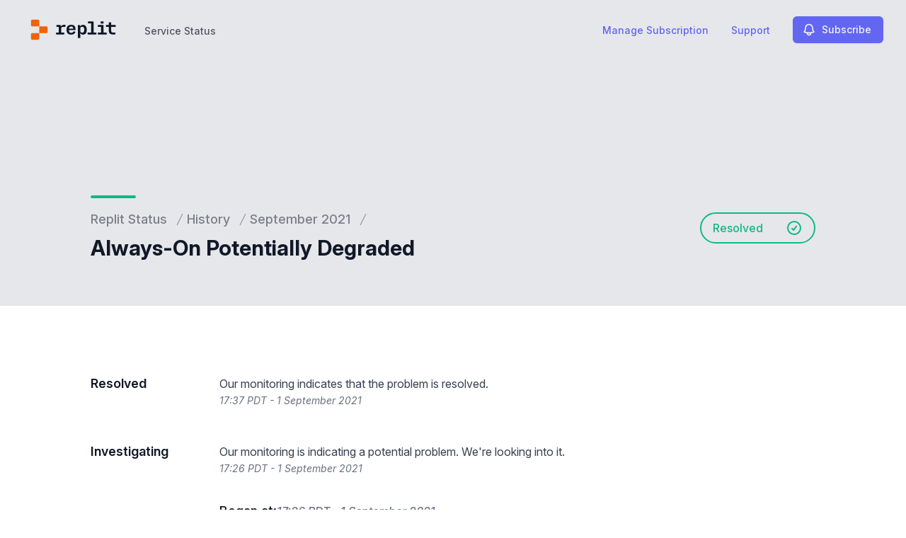

--- FILE ---
content_type: text/html; charset=utf-8
request_url: https://www.google.com/recaptcha/api2/anchor?ar=1&k=6Lc1z5MiAAAAAArBLreBfxilmog9tuu1Eqh2cCNM&co=aHR0cHM6Ly9zdGF0dXMucmVwbGl0LmNvbTo0NDM.&hl=en&v=PoyoqOPhxBO7pBk68S4YbpHZ&size=invisible&anchor-ms=20000&execute-ms=30000&cb=1foj8kxww2ny
body_size: 49823
content:
<!DOCTYPE HTML><html dir="ltr" lang="en"><head><meta http-equiv="Content-Type" content="text/html; charset=UTF-8">
<meta http-equiv="X-UA-Compatible" content="IE=edge">
<title>reCAPTCHA</title>
<style type="text/css">
/* cyrillic-ext */
@font-face {
  font-family: 'Roboto';
  font-style: normal;
  font-weight: 400;
  font-stretch: 100%;
  src: url(//fonts.gstatic.com/s/roboto/v48/KFO7CnqEu92Fr1ME7kSn66aGLdTylUAMa3GUBHMdazTgWw.woff2) format('woff2');
  unicode-range: U+0460-052F, U+1C80-1C8A, U+20B4, U+2DE0-2DFF, U+A640-A69F, U+FE2E-FE2F;
}
/* cyrillic */
@font-face {
  font-family: 'Roboto';
  font-style: normal;
  font-weight: 400;
  font-stretch: 100%;
  src: url(//fonts.gstatic.com/s/roboto/v48/KFO7CnqEu92Fr1ME7kSn66aGLdTylUAMa3iUBHMdazTgWw.woff2) format('woff2');
  unicode-range: U+0301, U+0400-045F, U+0490-0491, U+04B0-04B1, U+2116;
}
/* greek-ext */
@font-face {
  font-family: 'Roboto';
  font-style: normal;
  font-weight: 400;
  font-stretch: 100%;
  src: url(//fonts.gstatic.com/s/roboto/v48/KFO7CnqEu92Fr1ME7kSn66aGLdTylUAMa3CUBHMdazTgWw.woff2) format('woff2');
  unicode-range: U+1F00-1FFF;
}
/* greek */
@font-face {
  font-family: 'Roboto';
  font-style: normal;
  font-weight: 400;
  font-stretch: 100%;
  src: url(//fonts.gstatic.com/s/roboto/v48/KFO7CnqEu92Fr1ME7kSn66aGLdTylUAMa3-UBHMdazTgWw.woff2) format('woff2');
  unicode-range: U+0370-0377, U+037A-037F, U+0384-038A, U+038C, U+038E-03A1, U+03A3-03FF;
}
/* math */
@font-face {
  font-family: 'Roboto';
  font-style: normal;
  font-weight: 400;
  font-stretch: 100%;
  src: url(//fonts.gstatic.com/s/roboto/v48/KFO7CnqEu92Fr1ME7kSn66aGLdTylUAMawCUBHMdazTgWw.woff2) format('woff2');
  unicode-range: U+0302-0303, U+0305, U+0307-0308, U+0310, U+0312, U+0315, U+031A, U+0326-0327, U+032C, U+032F-0330, U+0332-0333, U+0338, U+033A, U+0346, U+034D, U+0391-03A1, U+03A3-03A9, U+03B1-03C9, U+03D1, U+03D5-03D6, U+03F0-03F1, U+03F4-03F5, U+2016-2017, U+2034-2038, U+203C, U+2040, U+2043, U+2047, U+2050, U+2057, U+205F, U+2070-2071, U+2074-208E, U+2090-209C, U+20D0-20DC, U+20E1, U+20E5-20EF, U+2100-2112, U+2114-2115, U+2117-2121, U+2123-214F, U+2190, U+2192, U+2194-21AE, U+21B0-21E5, U+21F1-21F2, U+21F4-2211, U+2213-2214, U+2216-22FF, U+2308-230B, U+2310, U+2319, U+231C-2321, U+2336-237A, U+237C, U+2395, U+239B-23B7, U+23D0, U+23DC-23E1, U+2474-2475, U+25AF, U+25B3, U+25B7, U+25BD, U+25C1, U+25CA, U+25CC, U+25FB, U+266D-266F, U+27C0-27FF, U+2900-2AFF, U+2B0E-2B11, U+2B30-2B4C, U+2BFE, U+3030, U+FF5B, U+FF5D, U+1D400-1D7FF, U+1EE00-1EEFF;
}
/* symbols */
@font-face {
  font-family: 'Roboto';
  font-style: normal;
  font-weight: 400;
  font-stretch: 100%;
  src: url(//fonts.gstatic.com/s/roboto/v48/KFO7CnqEu92Fr1ME7kSn66aGLdTylUAMaxKUBHMdazTgWw.woff2) format('woff2');
  unicode-range: U+0001-000C, U+000E-001F, U+007F-009F, U+20DD-20E0, U+20E2-20E4, U+2150-218F, U+2190, U+2192, U+2194-2199, U+21AF, U+21E6-21F0, U+21F3, U+2218-2219, U+2299, U+22C4-22C6, U+2300-243F, U+2440-244A, U+2460-24FF, U+25A0-27BF, U+2800-28FF, U+2921-2922, U+2981, U+29BF, U+29EB, U+2B00-2BFF, U+4DC0-4DFF, U+FFF9-FFFB, U+10140-1018E, U+10190-1019C, U+101A0, U+101D0-101FD, U+102E0-102FB, U+10E60-10E7E, U+1D2C0-1D2D3, U+1D2E0-1D37F, U+1F000-1F0FF, U+1F100-1F1AD, U+1F1E6-1F1FF, U+1F30D-1F30F, U+1F315, U+1F31C, U+1F31E, U+1F320-1F32C, U+1F336, U+1F378, U+1F37D, U+1F382, U+1F393-1F39F, U+1F3A7-1F3A8, U+1F3AC-1F3AF, U+1F3C2, U+1F3C4-1F3C6, U+1F3CA-1F3CE, U+1F3D4-1F3E0, U+1F3ED, U+1F3F1-1F3F3, U+1F3F5-1F3F7, U+1F408, U+1F415, U+1F41F, U+1F426, U+1F43F, U+1F441-1F442, U+1F444, U+1F446-1F449, U+1F44C-1F44E, U+1F453, U+1F46A, U+1F47D, U+1F4A3, U+1F4B0, U+1F4B3, U+1F4B9, U+1F4BB, U+1F4BF, U+1F4C8-1F4CB, U+1F4D6, U+1F4DA, U+1F4DF, U+1F4E3-1F4E6, U+1F4EA-1F4ED, U+1F4F7, U+1F4F9-1F4FB, U+1F4FD-1F4FE, U+1F503, U+1F507-1F50B, U+1F50D, U+1F512-1F513, U+1F53E-1F54A, U+1F54F-1F5FA, U+1F610, U+1F650-1F67F, U+1F687, U+1F68D, U+1F691, U+1F694, U+1F698, U+1F6AD, U+1F6B2, U+1F6B9-1F6BA, U+1F6BC, U+1F6C6-1F6CF, U+1F6D3-1F6D7, U+1F6E0-1F6EA, U+1F6F0-1F6F3, U+1F6F7-1F6FC, U+1F700-1F7FF, U+1F800-1F80B, U+1F810-1F847, U+1F850-1F859, U+1F860-1F887, U+1F890-1F8AD, U+1F8B0-1F8BB, U+1F8C0-1F8C1, U+1F900-1F90B, U+1F93B, U+1F946, U+1F984, U+1F996, U+1F9E9, U+1FA00-1FA6F, U+1FA70-1FA7C, U+1FA80-1FA89, U+1FA8F-1FAC6, U+1FACE-1FADC, U+1FADF-1FAE9, U+1FAF0-1FAF8, U+1FB00-1FBFF;
}
/* vietnamese */
@font-face {
  font-family: 'Roboto';
  font-style: normal;
  font-weight: 400;
  font-stretch: 100%;
  src: url(//fonts.gstatic.com/s/roboto/v48/KFO7CnqEu92Fr1ME7kSn66aGLdTylUAMa3OUBHMdazTgWw.woff2) format('woff2');
  unicode-range: U+0102-0103, U+0110-0111, U+0128-0129, U+0168-0169, U+01A0-01A1, U+01AF-01B0, U+0300-0301, U+0303-0304, U+0308-0309, U+0323, U+0329, U+1EA0-1EF9, U+20AB;
}
/* latin-ext */
@font-face {
  font-family: 'Roboto';
  font-style: normal;
  font-weight: 400;
  font-stretch: 100%;
  src: url(//fonts.gstatic.com/s/roboto/v48/KFO7CnqEu92Fr1ME7kSn66aGLdTylUAMa3KUBHMdazTgWw.woff2) format('woff2');
  unicode-range: U+0100-02BA, U+02BD-02C5, U+02C7-02CC, U+02CE-02D7, U+02DD-02FF, U+0304, U+0308, U+0329, U+1D00-1DBF, U+1E00-1E9F, U+1EF2-1EFF, U+2020, U+20A0-20AB, U+20AD-20C0, U+2113, U+2C60-2C7F, U+A720-A7FF;
}
/* latin */
@font-face {
  font-family: 'Roboto';
  font-style: normal;
  font-weight: 400;
  font-stretch: 100%;
  src: url(//fonts.gstatic.com/s/roboto/v48/KFO7CnqEu92Fr1ME7kSn66aGLdTylUAMa3yUBHMdazQ.woff2) format('woff2');
  unicode-range: U+0000-00FF, U+0131, U+0152-0153, U+02BB-02BC, U+02C6, U+02DA, U+02DC, U+0304, U+0308, U+0329, U+2000-206F, U+20AC, U+2122, U+2191, U+2193, U+2212, U+2215, U+FEFF, U+FFFD;
}
/* cyrillic-ext */
@font-face {
  font-family: 'Roboto';
  font-style: normal;
  font-weight: 500;
  font-stretch: 100%;
  src: url(//fonts.gstatic.com/s/roboto/v48/KFO7CnqEu92Fr1ME7kSn66aGLdTylUAMa3GUBHMdazTgWw.woff2) format('woff2');
  unicode-range: U+0460-052F, U+1C80-1C8A, U+20B4, U+2DE0-2DFF, U+A640-A69F, U+FE2E-FE2F;
}
/* cyrillic */
@font-face {
  font-family: 'Roboto';
  font-style: normal;
  font-weight: 500;
  font-stretch: 100%;
  src: url(//fonts.gstatic.com/s/roboto/v48/KFO7CnqEu92Fr1ME7kSn66aGLdTylUAMa3iUBHMdazTgWw.woff2) format('woff2');
  unicode-range: U+0301, U+0400-045F, U+0490-0491, U+04B0-04B1, U+2116;
}
/* greek-ext */
@font-face {
  font-family: 'Roboto';
  font-style: normal;
  font-weight: 500;
  font-stretch: 100%;
  src: url(//fonts.gstatic.com/s/roboto/v48/KFO7CnqEu92Fr1ME7kSn66aGLdTylUAMa3CUBHMdazTgWw.woff2) format('woff2');
  unicode-range: U+1F00-1FFF;
}
/* greek */
@font-face {
  font-family: 'Roboto';
  font-style: normal;
  font-weight: 500;
  font-stretch: 100%;
  src: url(//fonts.gstatic.com/s/roboto/v48/KFO7CnqEu92Fr1ME7kSn66aGLdTylUAMa3-UBHMdazTgWw.woff2) format('woff2');
  unicode-range: U+0370-0377, U+037A-037F, U+0384-038A, U+038C, U+038E-03A1, U+03A3-03FF;
}
/* math */
@font-face {
  font-family: 'Roboto';
  font-style: normal;
  font-weight: 500;
  font-stretch: 100%;
  src: url(//fonts.gstatic.com/s/roboto/v48/KFO7CnqEu92Fr1ME7kSn66aGLdTylUAMawCUBHMdazTgWw.woff2) format('woff2');
  unicode-range: U+0302-0303, U+0305, U+0307-0308, U+0310, U+0312, U+0315, U+031A, U+0326-0327, U+032C, U+032F-0330, U+0332-0333, U+0338, U+033A, U+0346, U+034D, U+0391-03A1, U+03A3-03A9, U+03B1-03C9, U+03D1, U+03D5-03D6, U+03F0-03F1, U+03F4-03F5, U+2016-2017, U+2034-2038, U+203C, U+2040, U+2043, U+2047, U+2050, U+2057, U+205F, U+2070-2071, U+2074-208E, U+2090-209C, U+20D0-20DC, U+20E1, U+20E5-20EF, U+2100-2112, U+2114-2115, U+2117-2121, U+2123-214F, U+2190, U+2192, U+2194-21AE, U+21B0-21E5, U+21F1-21F2, U+21F4-2211, U+2213-2214, U+2216-22FF, U+2308-230B, U+2310, U+2319, U+231C-2321, U+2336-237A, U+237C, U+2395, U+239B-23B7, U+23D0, U+23DC-23E1, U+2474-2475, U+25AF, U+25B3, U+25B7, U+25BD, U+25C1, U+25CA, U+25CC, U+25FB, U+266D-266F, U+27C0-27FF, U+2900-2AFF, U+2B0E-2B11, U+2B30-2B4C, U+2BFE, U+3030, U+FF5B, U+FF5D, U+1D400-1D7FF, U+1EE00-1EEFF;
}
/* symbols */
@font-face {
  font-family: 'Roboto';
  font-style: normal;
  font-weight: 500;
  font-stretch: 100%;
  src: url(//fonts.gstatic.com/s/roboto/v48/KFO7CnqEu92Fr1ME7kSn66aGLdTylUAMaxKUBHMdazTgWw.woff2) format('woff2');
  unicode-range: U+0001-000C, U+000E-001F, U+007F-009F, U+20DD-20E0, U+20E2-20E4, U+2150-218F, U+2190, U+2192, U+2194-2199, U+21AF, U+21E6-21F0, U+21F3, U+2218-2219, U+2299, U+22C4-22C6, U+2300-243F, U+2440-244A, U+2460-24FF, U+25A0-27BF, U+2800-28FF, U+2921-2922, U+2981, U+29BF, U+29EB, U+2B00-2BFF, U+4DC0-4DFF, U+FFF9-FFFB, U+10140-1018E, U+10190-1019C, U+101A0, U+101D0-101FD, U+102E0-102FB, U+10E60-10E7E, U+1D2C0-1D2D3, U+1D2E0-1D37F, U+1F000-1F0FF, U+1F100-1F1AD, U+1F1E6-1F1FF, U+1F30D-1F30F, U+1F315, U+1F31C, U+1F31E, U+1F320-1F32C, U+1F336, U+1F378, U+1F37D, U+1F382, U+1F393-1F39F, U+1F3A7-1F3A8, U+1F3AC-1F3AF, U+1F3C2, U+1F3C4-1F3C6, U+1F3CA-1F3CE, U+1F3D4-1F3E0, U+1F3ED, U+1F3F1-1F3F3, U+1F3F5-1F3F7, U+1F408, U+1F415, U+1F41F, U+1F426, U+1F43F, U+1F441-1F442, U+1F444, U+1F446-1F449, U+1F44C-1F44E, U+1F453, U+1F46A, U+1F47D, U+1F4A3, U+1F4B0, U+1F4B3, U+1F4B9, U+1F4BB, U+1F4BF, U+1F4C8-1F4CB, U+1F4D6, U+1F4DA, U+1F4DF, U+1F4E3-1F4E6, U+1F4EA-1F4ED, U+1F4F7, U+1F4F9-1F4FB, U+1F4FD-1F4FE, U+1F503, U+1F507-1F50B, U+1F50D, U+1F512-1F513, U+1F53E-1F54A, U+1F54F-1F5FA, U+1F610, U+1F650-1F67F, U+1F687, U+1F68D, U+1F691, U+1F694, U+1F698, U+1F6AD, U+1F6B2, U+1F6B9-1F6BA, U+1F6BC, U+1F6C6-1F6CF, U+1F6D3-1F6D7, U+1F6E0-1F6EA, U+1F6F0-1F6F3, U+1F6F7-1F6FC, U+1F700-1F7FF, U+1F800-1F80B, U+1F810-1F847, U+1F850-1F859, U+1F860-1F887, U+1F890-1F8AD, U+1F8B0-1F8BB, U+1F8C0-1F8C1, U+1F900-1F90B, U+1F93B, U+1F946, U+1F984, U+1F996, U+1F9E9, U+1FA00-1FA6F, U+1FA70-1FA7C, U+1FA80-1FA89, U+1FA8F-1FAC6, U+1FACE-1FADC, U+1FADF-1FAE9, U+1FAF0-1FAF8, U+1FB00-1FBFF;
}
/* vietnamese */
@font-face {
  font-family: 'Roboto';
  font-style: normal;
  font-weight: 500;
  font-stretch: 100%;
  src: url(//fonts.gstatic.com/s/roboto/v48/KFO7CnqEu92Fr1ME7kSn66aGLdTylUAMa3OUBHMdazTgWw.woff2) format('woff2');
  unicode-range: U+0102-0103, U+0110-0111, U+0128-0129, U+0168-0169, U+01A0-01A1, U+01AF-01B0, U+0300-0301, U+0303-0304, U+0308-0309, U+0323, U+0329, U+1EA0-1EF9, U+20AB;
}
/* latin-ext */
@font-face {
  font-family: 'Roboto';
  font-style: normal;
  font-weight: 500;
  font-stretch: 100%;
  src: url(//fonts.gstatic.com/s/roboto/v48/KFO7CnqEu92Fr1ME7kSn66aGLdTylUAMa3KUBHMdazTgWw.woff2) format('woff2');
  unicode-range: U+0100-02BA, U+02BD-02C5, U+02C7-02CC, U+02CE-02D7, U+02DD-02FF, U+0304, U+0308, U+0329, U+1D00-1DBF, U+1E00-1E9F, U+1EF2-1EFF, U+2020, U+20A0-20AB, U+20AD-20C0, U+2113, U+2C60-2C7F, U+A720-A7FF;
}
/* latin */
@font-face {
  font-family: 'Roboto';
  font-style: normal;
  font-weight: 500;
  font-stretch: 100%;
  src: url(//fonts.gstatic.com/s/roboto/v48/KFO7CnqEu92Fr1ME7kSn66aGLdTylUAMa3yUBHMdazQ.woff2) format('woff2');
  unicode-range: U+0000-00FF, U+0131, U+0152-0153, U+02BB-02BC, U+02C6, U+02DA, U+02DC, U+0304, U+0308, U+0329, U+2000-206F, U+20AC, U+2122, U+2191, U+2193, U+2212, U+2215, U+FEFF, U+FFFD;
}
/* cyrillic-ext */
@font-face {
  font-family: 'Roboto';
  font-style: normal;
  font-weight: 900;
  font-stretch: 100%;
  src: url(//fonts.gstatic.com/s/roboto/v48/KFO7CnqEu92Fr1ME7kSn66aGLdTylUAMa3GUBHMdazTgWw.woff2) format('woff2');
  unicode-range: U+0460-052F, U+1C80-1C8A, U+20B4, U+2DE0-2DFF, U+A640-A69F, U+FE2E-FE2F;
}
/* cyrillic */
@font-face {
  font-family: 'Roboto';
  font-style: normal;
  font-weight: 900;
  font-stretch: 100%;
  src: url(//fonts.gstatic.com/s/roboto/v48/KFO7CnqEu92Fr1ME7kSn66aGLdTylUAMa3iUBHMdazTgWw.woff2) format('woff2');
  unicode-range: U+0301, U+0400-045F, U+0490-0491, U+04B0-04B1, U+2116;
}
/* greek-ext */
@font-face {
  font-family: 'Roboto';
  font-style: normal;
  font-weight: 900;
  font-stretch: 100%;
  src: url(//fonts.gstatic.com/s/roboto/v48/KFO7CnqEu92Fr1ME7kSn66aGLdTylUAMa3CUBHMdazTgWw.woff2) format('woff2');
  unicode-range: U+1F00-1FFF;
}
/* greek */
@font-face {
  font-family: 'Roboto';
  font-style: normal;
  font-weight: 900;
  font-stretch: 100%;
  src: url(//fonts.gstatic.com/s/roboto/v48/KFO7CnqEu92Fr1ME7kSn66aGLdTylUAMa3-UBHMdazTgWw.woff2) format('woff2');
  unicode-range: U+0370-0377, U+037A-037F, U+0384-038A, U+038C, U+038E-03A1, U+03A3-03FF;
}
/* math */
@font-face {
  font-family: 'Roboto';
  font-style: normal;
  font-weight: 900;
  font-stretch: 100%;
  src: url(//fonts.gstatic.com/s/roboto/v48/KFO7CnqEu92Fr1ME7kSn66aGLdTylUAMawCUBHMdazTgWw.woff2) format('woff2');
  unicode-range: U+0302-0303, U+0305, U+0307-0308, U+0310, U+0312, U+0315, U+031A, U+0326-0327, U+032C, U+032F-0330, U+0332-0333, U+0338, U+033A, U+0346, U+034D, U+0391-03A1, U+03A3-03A9, U+03B1-03C9, U+03D1, U+03D5-03D6, U+03F0-03F1, U+03F4-03F5, U+2016-2017, U+2034-2038, U+203C, U+2040, U+2043, U+2047, U+2050, U+2057, U+205F, U+2070-2071, U+2074-208E, U+2090-209C, U+20D0-20DC, U+20E1, U+20E5-20EF, U+2100-2112, U+2114-2115, U+2117-2121, U+2123-214F, U+2190, U+2192, U+2194-21AE, U+21B0-21E5, U+21F1-21F2, U+21F4-2211, U+2213-2214, U+2216-22FF, U+2308-230B, U+2310, U+2319, U+231C-2321, U+2336-237A, U+237C, U+2395, U+239B-23B7, U+23D0, U+23DC-23E1, U+2474-2475, U+25AF, U+25B3, U+25B7, U+25BD, U+25C1, U+25CA, U+25CC, U+25FB, U+266D-266F, U+27C0-27FF, U+2900-2AFF, U+2B0E-2B11, U+2B30-2B4C, U+2BFE, U+3030, U+FF5B, U+FF5D, U+1D400-1D7FF, U+1EE00-1EEFF;
}
/* symbols */
@font-face {
  font-family: 'Roboto';
  font-style: normal;
  font-weight: 900;
  font-stretch: 100%;
  src: url(//fonts.gstatic.com/s/roboto/v48/KFO7CnqEu92Fr1ME7kSn66aGLdTylUAMaxKUBHMdazTgWw.woff2) format('woff2');
  unicode-range: U+0001-000C, U+000E-001F, U+007F-009F, U+20DD-20E0, U+20E2-20E4, U+2150-218F, U+2190, U+2192, U+2194-2199, U+21AF, U+21E6-21F0, U+21F3, U+2218-2219, U+2299, U+22C4-22C6, U+2300-243F, U+2440-244A, U+2460-24FF, U+25A0-27BF, U+2800-28FF, U+2921-2922, U+2981, U+29BF, U+29EB, U+2B00-2BFF, U+4DC0-4DFF, U+FFF9-FFFB, U+10140-1018E, U+10190-1019C, U+101A0, U+101D0-101FD, U+102E0-102FB, U+10E60-10E7E, U+1D2C0-1D2D3, U+1D2E0-1D37F, U+1F000-1F0FF, U+1F100-1F1AD, U+1F1E6-1F1FF, U+1F30D-1F30F, U+1F315, U+1F31C, U+1F31E, U+1F320-1F32C, U+1F336, U+1F378, U+1F37D, U+1F382, U+1F393-1F39F, U+1F3A7-1F3A8, U+1F3AC-1F3AF, U+1F3C2, U+1F3C4-1F3C6, U+1F3CA-1F3CE, U+1F3D4-1F3E0, U+1F3ED, U+1F3F1-1F3F3, U+1F3F5-1F3F7, U+1F408, U+1F415, U+1F41F, U+1F426, U+1F43F, U+1F441-1F442, U+1F444, U+1F446-1F449, U+1F44C-1F44E, U+1F453, U+1F46A, U+1F47D, U+1F4A3, U+1F4B0, U+1F4B3, U+1F4B9, U+1F4BB, U+1F4BF, U+1F4C8-1F4CB, U+1F4D6, U+1F4DA, U+1F4DF, U+1F4E3-1F4E6, U+1F4EA-1F4ED, U+1F4F7, U+1F4F9-1F4FB, U+1F4FD-1F4FE, U+1F503, U+1F507-1F50B, U+1F50D, U+1F512-1F513, U+1F53E-1F54A, U+1F54F-1F5FA, U+1F610, U+1F650-1F67F, U+1F687, U+1F68D, U+1F691, U+1F694, U+1F698, U+1F6AD, U+1F6B2, U+1F6B9-1F6BA, U+1F6BC, U+1F6C6-1F6CF, U+1F6D3-1F6D7, U+1F6E0-1F6EA, U+1F6F0-1F6F3, U+1F6F7-1F6FC, U+1F700-1F7FF, U+1F800-1F80B, U+1F810-1F847, U+1F850-1F859, U+1F860-1F887, U+1F890-1F8AD, U+1F8B0-1F8BB, U+1F8C0-1F8C1, U+1F900-1F90B, U+1F93B, U+1F946, U+1F984, U+1F996, U+1F9E9, U+1FA00-1FA6F, U+1FA70-1FA7C, U+1FA80-1FA89, U+1FA8F-1FAC6, U+1FACE-1FADC, U+1FADF-1FAE9, U+1FAF0-1FAF8, U+1FB00-1FBFF;
}
/* vietnamese */
@font-face {
  font-family: 'Roboto';
  font-style: normal;
  font-weight: 900;
  font-stretch: 100%;
  src: url(//fonts.gstatic.com/s/roboto/v48/KFO7CnqEu92Fr1ME7kSn66aGLdTylUAMa3OUBHMdazTgWw.woff2) format('woff2');
  unicode-range: U+0102-0103, U+0110-0111, U+0128-0129, U+0168-0169, U+01A0-01A1, U+01AF-01B0, U+0300-0301, U+0303-0304, U+0308-0309, U+0323, U+0329, U+1EA0-1EF9, U+20AB;
}
/* latin-ext */
@font-face {
  font-family: 'Roboto';
  font-style: normal;
  font-weight: 900;
  font-stretch: 100%;
  src: url(//fonts.gstatic.com/s/roboto/v48/KFO7CnqEu92Fr1ME7kSn66aGLdTylUAMa3KUBHMdazTgWw.woff2) format('woff2');
  unicode-range: U+0100-02BA, U+02BD-02C5, U+02C7-02CC, U+02CE-02D7, U+02DD-02FF, U+0304, U+0308, U+0329, U+1D00-1DBF, U+1E00-1E9F, U+1EF2-1EFF, U+2020, U+20A0-20AB, U+20AD-20C0, U+2113, U+2C60-2C7F, U+A720-A7FF;
}
/* latin */
@font-face {
  font-family: 'Roboto';
  font-style: normal;
  font-weight: 900;
  font-stretch: 100%;
  src: url(//fonts.gstatic.com/s/roboto/v48/KFO7CnqEu92Fr1ME7kSn66aGLdTylUAMa3yUBHMdazQ.woff2) format('woff2');
  unicode-range: U+0000-00FF, U+0131, U+0152-0153, U+02BB-02BC, U+02C6, U+02DA, U+02DC, U+0304, U+0308, U+0329, U+2000-206F, U+20AC, U+2122, U+2191, U+2193, U+2212, U+2215, U+FEFF, U+FFFD;
}

</style>
<link rel="stylesheet" type="text/css" href="https://www.gstatic.com/recaptcha/releases/PoyoqOPhxBO7pBk68S4YbpHZ/styles__ltr.css">
<script nonce="lrPoftdS96YP6TcGaElOFw" type="text/javascript">window['__recaptcha_api'] = 'https://www.google.com/recaptcha/api2/';</script>
<script type="text/javascript" src="https://www.gstatic.com/recaptcha/releases/PoyoqOPhxBO7pBk68S4YbpHZ/recaptcha__en.js" nonce="lrPoftdS96YP6TcGaElOFw">
      
    </script></head>
<body><div id="rc-anchor-alert" class="rc-anchor-alert"></div>
<input type="hidden" id="recaptcha-token" value="[base64]">
<script type="text/javascript" nonce="lrPoftdS96YP6TcGaElOFw">
      recaptcha.anchor.Main.init("[\x22ainput\x22,[\x22bgdata\x22,\x22\x22,\[base64]/[base64]/[base64]/KE4oMTI0LHYsdi5HKSxMWihsLHYpKTpOKDEyNCx2LGwpLFYpLHYpLFQpKSxGKDE3MSx2KX0scjc9ZnVuY3Rpb24obCl7cmV0dXJuIGx9LEM9ZnVuY3Rpb24obCxWLHYpe04odixsLFYpLFZbYWtdPTI3OTZ9LG49ZnVuY3Rpb24obCxWKXtWLlg9KChWLlg/[base64]/[base64]/[base64]/[base64]/[base64]/[base64]/[base64]/[base64]/[base64]/[base64]/[base64]\\u003d\x22,\[base64]\x22,\x22GMO9ISc5wp01w71LwpnCuRnDjCTCrsOJWVxQZ8O8Yw/DoHgnOF0IwrvDtsOiDi16WcKbQcKgw5IDw6jDoMOWw4FMICUYC0p/LsOgdcK9U8O/[base64]/DvzNXfy3CmGHDtsKgCSrDnWl8w5LCk8Oxw5DCjmVHw7BRAGrCuzVXw6/DncOXDMOScz09Om3CpCvCiMOdwrvDgcOLwpPDpMOfwq96w7XCssOdZgAywqFPwqHCt0HDosO8w4ZNRsO1w6ERC8Kqw6tzw74VLn/[base64]/DvzPCpcOKw6XDkVDDuWw8IVYKw6EqP8OyKsK9w7lNw6gFwqfDisOUw5gHw7HDnGQvw6obZsKEPzvDtyREw6h5wrprRxXDphQ2wqI7cMOAwq0XCsORwpwlw6FbXcK4QX4WDcKBFMKfUFggw4hVeXXDlsORFcK/[base64]/ClknCssO3UnAjDMKtHMKCDDsqYsObP8OMS8K4DMOaFQY5FlshZ8O9Hwg3ZCbDs3JBw5lUWgdfTcOLQ33Cs21Nw6B7w5llaHpKw4DCgMKgaH5owplYw4Vxw4LDqwPDvVvDkMK4ZgrClk/[base64]/CkTLCm3RTZgQ4w6/ChGE2wqjCpMOMwrvDnl4mwowpNyPCphV6wpXDj8OxIAvCmcOGcw3ChzPCmsOaw7zCksKKwqrDk8OoWF7CtsKxbDMKOsKEwpLDshYpaWgneMKNLsKUVSHCrnzCksKIVgvCocKHaMOVesKOwpNMJcOCTMOfCw9fPcKXwoQaZnHDucOResOiTcO+e1HDtcOuw5/Ch8KHOlPDui5Tw40Lw5DDnMKww6dnwpB/w7/DnMOBwpcTw4gZw5Atw6bCjcKswoTDgDDDlMOzOTLDln/[base64]/Cj8Kcw5zCgsODw4HCvzjCngEew4zCmVdzDhnDjkoMw5vCuU7DvjY/UzvDoix9JcKUw4Y+G0/CrMO8DcOUwqTCo8Kew6DCmMO1wqgDwpl3wpfCqw0JGF5zOcKuwotSw7NswrEhwoTCtsODPMKqIMOSdnZ2SH44wohHDcKDA8OaXsO3w4opw7kmwqvDrxRvdMKjw6PDhsO4w51ZwrnCoAnDu8OnFsOgGn4mL03DqcKzwobCr8KMwp7DtDPDgmALwrU5WMK/wq3Dpz/[base64]/[base64]/DrMKQwo8vwo5jwrHCoUQIf13Cl8KGwpzDmsKvw6PCggQ8Nlcow7MFw5TDrHsgBVXCv1nDlsO4w7zDvBvCssOLLU/CvMKtYRXDocOEw6UsUMOqw53CrWbDhMO5H8KudMO7worDp3HCv8K0BMONw7jDniFBw65+VsOiwrnDtGgCw4EawojCjmDDrgo3w6zCo0HDpCo6O8K/PD7Ch3tVKsKvKVkAMMKeJsKWYBnCry7DrcOla2l0w5d2wpM3GMKmw6nChMKPbkXCj8KFwrEdwqwbwoAiBgzCu8Kow71EwqnCs3jDuxvDoMKsNcKqT35SGzQIw4nDgTkZw7jDmMKlwq/DgjxJCUnCmMO5C8OXwoVBXW8+TcK/PMO0AyRnd1HDu8O1RVJiwpBkwrElX8Kvw7fDt8OGF8OJwpkKbsO1w7/CkHTCtE16HX1+EcOew40Ww6RPb3gqw53DiBTCtcOgCMOpYRHCqMK7w58ew4ExQsOuIC/ClgfCmMKfwpQWH8O6JiYNwofCi8OFw5VYw6jDmMKnTMKwCRVUwrlbLXJ7wr55wqXCjCPDtTDDmcK+wqfDocKiWhnDrsK3dmlrw6bChDJQwpEzXz1bw7XDnsOIwrbDqsK5ZsK8wobCicOjRsK/UsO1F8KLwrcgQ8OIM8KJUcOjHWbDrFvCsHTCsMO6FjXChcKHW3/DtMOXFMKgDcK4O8OlwoDDoCbDp8OgwqcXFcKGWsKOHVgqU8O/[base64]/CqntGJMO2InTCnMOxLcKUw5gBwqsGw5kqw6rDj2HCpsKBw5I1w7PCqsKzw4cLeDbCmD7Cm8Osw7dww5/[base64]/DvxpzBjF1wpJ1wqMle8KIZUjDqilTenbDl8KKwoRmVcO+a8K4wrsSb8Ojw79CT3I7wrLDq8KBfn/[base64]/ChAjDp8KPw5khGFxTwogyw5tUwqUAJEY4wr/DgsKhDcKXw7nCvWBMwrkFdGlaw5DCkMOGw41hw7bDnBMrw7bDjQ5YccOWCMOyw5nCiytswoTDpykzDkXDoB0Iw54Xw4rDpAx/wpwvNynCs8Onwp3CplLDoMOFwqgkU8K9YMKbQj8PwobDrwHCgcKRdWNTaC5oVzLCr1s+Tw58wqM1T0dOLsKhwpsUwqbChsO/[base64]/wpogwqjDgywPwoHCosOMSsKuwoAPwrzCmizDusOtHSVsHsKVwrA+c0cCw6UpPWs+HsO/B8Oqw4fDoMOYDzQfESg7BsK/w41OwoJPGBDCvSoEw4nCqm4nw4I7w7DCnmQ4X2LCisOww6dCdcOQwqnDjnjDpsOSwpnDj8OZTsObw4XCjEJvwpkbXsOuw73Dr8OpQXckw4PCh0rCgcOpRk/DvMK7wrnDksKewqnDmyjDmsKaw5nCh0kAA2kLZyZzKsKyJEU0NQBxBiXCkh7DikxVw6PDoQdnNcOww5ZCwqfDtgbCnhfCuMK5w6puJ3tzQsOwQEXCs8OtPhPCgsOUw59WwpAbGsOwwopgdMOZUwIlacOjwp3DiBFnw4jCuhHDv0/DoHDDjsOBwpZ/w7LCkxnDpW5iw4c7wqTDgsOcwqoCSkrDlsKKWRBcYH1Fwp9+H0rDpsK/dsKXWGoKwrM/wow3BMOKUMOVw6/CkMKaw6nCun0Rc8KuRGDCsHd+KSc/wrF1R2soU8KrMmNnUFZVXVpYTCciFMO1LD1awqzDuGXDqsK/w6g4w7zDuRXDl39wJsOKw57CnHEmP8KjdEvCrcO0wo0rw7DChHsmwqLCu8Oaw4zDkcOxMMODwobDrBdMKcOMwrNIwrUcw7JzBhQKRhErDMKIwqfDusK4KMOiwofCqU16wr7Cmh0Mw6hjw4ocwqATFsOuHMOUwp4sV8O/wqsbaDltwqMoNWBvw7I5D8O/wqzCjT7DssKGwqnCmQHCsi7CpcOSecOrSMKLwpwiwoonDsOMwrQvXMOywpMjw5/DpBnDm2prQB/[base64]/Co8KKwrxJw6MBbQIgwo/ChxUSw4vDt8KdwqTDo0E2w6LDsG0JGH8Mw5NiFsO1wpHCvi/Ch1zDnMOiwrQGwoRCBsK6w4XCi38/[base64]/[base64]/[base64]/CmcOVw6DCo8KJCV/[base64]/[base64]/CpsKHCMOnGDrDtsKuw5lJwrXDocKKwrXDrxfDlkLDlcKNagfDiQbClEgkwpLClMOTw44Ow6zCuMKDH8KewrPCtcKLwqErb8Ktw4PCmgnDll/DgijDmBzDtsO0V8KBwqbDp8OAwqXDi8Opw4PDtjbCkcOKI8KLexjCjsOyEsKDw4gcOWp8MsOTX8KJWQoNV0LDmcKZwpHCgcOFwoYgwpw0OzXDunbDnErDlMOOwojDh2Myw7xodSg0w7rDiW/DiiAkJ0nDsiN6w77DsiPCgsKUwoLDrRnChsOBwqNGw6Arw7JrwqTDlsOvw7TCuyVPNCtwQDMNwp/DqMOXwoXCpsKIw7/[base64]/Dkyg0wrPDmMK0Y8KcGcO3w67ChMKfw5RqCMOjBMKnP0jCo1vDtls2Ih3CgsOdwo4ndydcw6TDsXEzIBDClElDbcK1QHV/w53CkQ3Cnlskw4dHwrxeWR3DvcKfQnktECd+w6TDoBFbwpDDicK0cRrCu8OIw5/[base64]/Dmw3DtVfClcOAwpfCi8Kgw70bC8OCw7Faag7DrlHCuz/[base64]/CiG1zw7J6wqHDh8OFb8OnfDDCl8OzdlHDm0I/wq3CiSETwpZIw4sQSGDDj2tJw4lLwow7wpFfw4d5wpBsF2bCpXfCsMKpw67CkMKFw4Qlw4REwqJKw4TDocOJBSo2w6Ukw58ewqnCiQDDucOoe8KcPlzCmVF8ccOZBF9aS8KlwofDuxjCrhEMw6E1wq7DssKywo8CUMKCw79Sw4lHATYhw6VJElc3w7fCsQ/DtcKAOsO/G8KuEVduRB5Mw5LCiMKywpFzAMOMwq0mw7kIw77Cv8O8MylvHU3Cr8OLw7nCrUDDrcO4YsKYJMOkBjfCgMK1b8OZOcKZZQXDkQgPeUXCiMOiC8K+wqnDtsOmKsOUw6gdw60QwpjDrQV1bV7Cuk3Cli0WCcOQVcOQWcKLIsOtJcKawqV3wpvDkXjDjcOWSMKawpTCi1/Ct8Olw7oydGQOw6cJw53DhFzCmEvChzs5V8O9JsOXw5VVAcKiw71lbkXDoHNEwpzDggrDrE5UTU/[base64]/Cn8OawqzDmMKHw58GK8Oxwr9jVcKGGsODWMOow47CrMK+IVLClyIWOU0DwpUHQMOJRgRMb8KGwrTCo8OVwqBfHsOUw4XDqCA+woXDlMOQw4jDhMKrwpxaw7LCmVTDhg/CncK4wq3DusOIwqjCrcO/wqLCvsKzZmYgMsKPw4hGwo84YzTCgnDCncOLwozCgsOnaMKYwoHCrcO4GhwNS1QNXcK+UsOIw5/DgGzCgSkNwo7CqcKow5/[base64]/QcOsw5Jhw47Ck8KCP8KPCm7CvcKYwqnDg8KoTcOGCMOZw4Y3wo8aU2UswrbDl8OTwrDDhSzCgsODw5Z4w4vDkmbCgARTecOSw6/[base64]/CtMKkw57CvsKKasK/bRs0wp1+woQ4w4F1wpkLbcKNVF4XPW1LYsKMSEHChMKXwrdbwqHDuQRCw6g1wr1JwrNzSShvY1srBcKwZUnCnH3DvsOmeUVswovDtcODw5I9wpTDo0wjYVAtw73Cs8KxEsOcHsKWw60jbxPCvg/Ctm5zw7ZWCsKQw4rDtMK7OsKbdXnDjMOLSMOFO8KHJk/CssO5w5fCph3Dv1FkwoYFYsKewqglw4XCj8OCLBjCgcOAwp8iNh1Cw547ZCBrw6ZkZ8O7w4vDgcK2R1IuMAzCnsOdw57DimTDrsOGdsKCdWfDjMKKGX7CpQhQMA5PWMKTwp3DusKDwpXDkBoyLsKjJX/[base64]/DpEdJwodBwp/[base64]/CkcKRJBnDuMO4w7JYwrdXwrozWnHDsiPDiF3Dh1ggACNZb8KhDMK4wq4VCznDjcKuw6LCgMOeDErDohzCpcOKOsOyEg/CgcKiw60uw4kSwqrDlkBXwq7DlzHCksKiwrROEgVnw5ZzwrjDkcOhbCPDsx3ClMKsK8OoD29awoXDlRPCpQgqdsO7w4RQaMO2VAp+w4cwVMOmYMKba8OCWxcbw58zwrfDmMKlwqLDg8OgwoZ+wqnDl8KCe8O9b8OkEVvCmTrDvm/[base64]/[base64]/DsnXDlMOHwqbCtMK6wqzDsMK7dwZiGxQiB34jDU/DksKrwr0vw5wIJ8KlOcKVw5/Cl8OPRcOmwp/CoipSE8O/UmfCk19/w6DDhwnDqH9sbcKsw6sDw7/[base64]/CsMOZZX3CoRfDlTPCjwRyX8OiIsOtwqvDqcOewoFBwqpCSXpCE8Ocw5cxHcOgcyfChMKxfVzDi2o7Ql5OMnfCvsK7w5YuCiPCj8KgVmzDqyzDhcKmw6Z9LsOxwrDCuMKNdsKOAH/Di8KPwqMpw57CpMK9w67Dg0XDhnouw4o1w59gw5LCjcOCw7DDjMOtdsO4bcOYw4oTw6bDksKQw5hyw4DConhiAsKHPcO8R2/[base64]/wqJDVAh5woU4w7jCvg7DhlBWwplGfS/CpcKZwrQ1SsOYwpQww6/Dt1DCvG5bIl/[base64]/Do0vDtnspwrzCpcKgN8OBTcOiWsOkUsKUHMKtQcO9Pw0BQsO3KFhgBGtsw7J0MMKGw5zCl8Ofw4HClkrDthrDiMOBd8KGS1ViwqgSNTopMsKIw7xWBcK9w43DrsOACmZ8ecKMwp/DoEoqwr/DhVnCnC0/w59UFyISw4TDtXNjXknCmwlHw47CgyvCi0stw7NjFcONw5zCux7DiMK1w7cJwqnCrHlJwpRQRMO7I8KQQsK8BUDDnEEBElAlN8OgLhA0w43CrknDucKBw7zCtsOEThczwohOw61ZJWUpw5bCnQXDt8Ozb2PCsBbDkE3ClMKdQGR4ECtAwqPCl8KoBMKzw4/DjcKba8KxIMOcZz3CoMOFDnDClcO1ESNHw7IfQA43w6tVwpMMKcO/wo8Iw77ClcOJw4NhEU/CrEVtFmnDmVvDo8KQw4PDncONDsOWwrfDrk1Cw5xWXcKRw4hpJSLCk8K1Y8KOwo4JwoJcalI4CMO4w5rCnMO0acKge8Oyw4LCrhEew6/Cv8KyNMKdM0jDumwUwoXDiMK4wqrDjcKYw4pKN8ORw7M2P8KmDHYMwoPDqQNqbHsgfBXDjEvDmjhHeB/[base64]/[base64]/ChcKbT3PCgUnCvsOCwpnDgMKswoV5TxXCikkeODjDrMO+PlXDhgvCusOdw6jDo3Q8az5Jw6HDt2LCmxhREGh4w5zCrzJfU3pPBcKNYcORKljDtcKmW8K4w7QNRDdAw7DDucKGA8KBO3kCMMONwrHCmx7CogkewprDrcKLwrfChsOPwpvDrsKdwpB9w4fCncKkfsO/w5bCl1RNwpYFDlbDpsOIwqrCisKHA8OZPw7DtcOnczrDuF/Dl8Kww64tUsKnw4TDhQvCvMKEayJSFMKLZcOowq3Dt8KVw6UYwq/Dol8Zw4zDpMKAw7FHHcO1UsKsT0/ClMOFCsKxwqEYFW0MacK0w7Z1wpd9AMKiDsKnw5LCnQ/DuMKuKcO6dFnCssOle8KcOsOAw6t+wr3CicO6ezs+c8OqRAA7w6FLw6Z2RwotacKhTTBIesKRPwbDlEjCisOtw5ZCw67CuMKrw6TCjcKEVFsBwotYQ8KHAQ3DmMKqwp5WUwtqwqnDqSLCvyQwcsKdw6hnw75rSMKgH8Omw4TDuBQSUTd4a0DDoVnCnlbCl8O5wq/DoMK6CMKoPFJVwqLDnSoxPcKdw6jCkBI1JVjCpzhxwqZ7B8K1HWzDssO2F8Kfcjh/XyAZJMOJJC3CkcKrwrMfDnISwpvCoQpuwqDDqsOLZGQRZRgJw5xOwrPCmcOfwpbChQzDscObLcOfwpLDkQHCjG3DoCEea8KxdgTDgsK8TcO0wpJZwpjCoDjCm8KJwrZKw5hOwobCr2xgS8KWEFEUwrdcw7sfwqbCkCgLb8KTw45mwp/Du8Odw7XCuSMjD1/DocK2wrwkwr/CtXA6fcO2JcKrw6Nxw4gfSQzDr8OHwqjDgTAYw6zCmGNqwrbDo0V7wr/Dh2AOwoZuNDbDrUPDhMKYwpfCmcKawrZOw5bCicKfc3bDusKMVMKPwpRmw64Zw4LCi0YgwpUswrHDmStkw6/[base64]/DssKyKwQgAsOpUcOAwr/DpwLDpMKxw6vDl8O7wozCqVtDLTEOwrAgdhDDrMKbwpk5w7B5w4lBwqTCsMKWNgl+w4Isw7PDtn/DpsOFGMORIMOCwrrDrcKCZXIRwq03GWg7H8OQwoXCtgvDksKSwpsgVcO3DhM/w4/DtnXDjArCgnTCpcO+wp5JdcOqwrXCtcKtaMK9wqZYw7DCn27DvMO9bsK2wokzwr9vfXw6wo/[base64]/DkcOswrVVw59Ac8OkL8K8w5rDr8KvShbChcKSw63Dk8OXKArCgHjDnQNxwpA+woLChsOTOBTDmW7CrsOJN3bCgMKIw5BJNsK/[base64]/CpwV4ZG/Crlg5wpLCug59YMKINcKMZDzDoWnCiF04YcOVOsOewrXCsGcVw5rCncKmw4lQIQ/[base64]/[base64]/Dv8KRwrHCuBTCgsO2TCvDhcORCcKZY0PDiT8jwpMdesOYwr3ClcODwqw4wrNOwpJKHxLDhDvCvwk7wpLDs8KLMsK/Lnc9w40mwoPCsMOrwqXCnMK4wr/CrcKawqspw4wGOXYvwpQiNMOCw5jDv1N/LDBWKsOHwrfDm8OEPELDsXDDlCdIIcKiw4jDusKHwpfCkmE3wonCq8OCVcKjwq4cbiDCmsOidwgXw6nCtTLDvyNfwoZEGg5hVGfDhE3Cs8KnPifDu8K7wrsQS8OowrzDs8OVw7zCncOmwp7DlknCvwLCpMODKQ7DtsOdFk3CocOkw7vDtT7DnsKXQX7ClsK/OcOHwpLDiiPClQ5Fw59ecHzCgcKYIMK4ZcKsWcOvT8O4wqMIaAXCoV/Di8OaA8K6w5TCiAfCklF9w6rCqcOww4XCocKhYnPCnsObw6McBgjCsMK1AHxbV33DusKxVVEyYMKVOsK+McKFw4TCh8OHa8OyX8O7w4cXW3zDpsOjwr/CiMKBw5k0wqzDsmtCfcKEYzjCnsKyDQALw4x9w78PHcK9w5onw6EPw5fCgEfDnsKGXMKtwpV6wr9mwrnCsSQgw63DtV7CncKcw6Fzaz1Awq7Dj2VFwqJuecK9w7zCq3Fkw5jDnMOcHcKGHG3Ct3DDtCQqwqwvwowZKMKGez11w7/[base64]/Cl1NEwoTCoRFewrfDpWxCwqXChlrDjmvDicK0JMO6B8K8d8Oqwrs0wp/ClE3Cs8Oxw7ESw4IfDjEgwp9kPUpZw6U+wp9ow7Npw5/[base64]/Dk8O9IsKJIMOwGHvCkcORGQR/w7kSd8KJOsO8wqTDmSQUMnLDkBA4w6pXwpACOj02GMKtVMKEwoUmw5Qvw4h/[base64]/CucO8wpzCoWdKwrJQwqfCpMOyJMKINMKPR30BB3kGVMKwwoIFw7gnQ0w6YsOhAVhfDTHDoid9ecO0DDQ/C8KKJSjCh2jCpCMjw4RmwonDkcOvw68awqTDixJJMDdqw4zDpMOswr3Du2HDmRzDusOWwoV9wr7ChCJDwobCmCHDvMO5w5fDk0JYwpwkw7x4w6DDj1zDtG7DlmbDssOZLwjCtMKDw4fCrUUywqsDPsK1wrBLI8KAeMOdw7/CksOGLjPDkMKzw7Bgw5cxw7zCoiIcfVPCs8O2w6XCh0ZzVcKRwoXCn8KKOwLDkMOTw5VufsOKwoUhFMK/w7gOGMKOD0DCp8KyOcOlWmrDoCFIwpk2B1PChcKbwoPDpMOlwo7Dt8OFZ0s/wq7DusKbwrs/[base64]/CkMO7wqRZIVh0OsOpAGjClMK0wpDCnMO4U8KYwrbDqE3DuMKNw6nDvBR/w4jCpMKKMsOMFMOgWFxaGMKuKRNsLQDCkTZwwqp0AR5yJcOHw5rDp1XDg1TDisONN8OVasOKwofCp8O3wpXCtTBKw5xZw7YnZmITwqTDhcKGI0UdTsKOwo8CZ8O0wq/CjS7CgMKNJMKNa8K3acKUSMK5w5Npwr11w6FBw64IwpMydHvDqQ7CllZvw64lw4woeD7CisKHwrfCjMOaE0DDiQTDo8K7wpvDsApFw7LDi8KUG8KQYMO4wpTDqWFqwq7Cvy/DlMOjwpTCncKIIcKQGgEFw7DCmkNWwqYLwoEZLChsLHnDksOFwqdOVRBww6HCgjXDjGPDvFIrIBZ1MggUwp1kw5TDqcOBwoLClMKzZsO6w4Y4wrwBwrwXwpHDp8OvwqnDkcKkG8KWJnwbUktVUMOBw6ZAw6AMwqwnwr/[base64]/DgC/Cp8OQwpEFPMObOjDCksOvKHxiC8Kxw6zCuQbCnsOpRUB/woHDnmLDrsKLwp/DgsOzcyrCk8KjwrLCjHfCvkAgw6XDrsKzwrRjwo4fwrbCnMO+wr7DowfCh8KVwqXDtS9Zwrp9wqJ2wpjDnsOYHcKYw5EoKsOJfMKzdD/CqcKOw64nw6PCkBvCqDwyVDTCrB8GwpjDsk4eeS/[base64]/CjsKhwqbCpMO5wrrDtMOEwrPDnDPCqsKDw7B4w4cZw6HDkH3CjTbCvyYPNsKiw4t2w7XDixbDoXTChD0lLUXDkV/DjVcJw5VaQEPCtMOuw7/[base64]/EHB4RRJRAzUwwq/CiBRRXMOswrXCozbDnQAew6NawrUUFxQJw67DkgHCinLDhsO+w5hmw6JLTMOFwqp2wp3Co8K8Z0zDssOTX8O6bcK/[base64]/[base64]/w7zDmnhTH8OVFMKjw4zDvDnDiMOZwrHCo8KbS8O6w7LDpcO0w7/CqUtVQcO3LMOWADZNccOMHXnDsQbClMOZZ8K9b8Ouw63CtMK8fxrCmMKxw63CjjtKw57ClWA9VsO4ayBdwo/Dli3DvsKww5XCgcOgw6QADsODwrHChcKOD8OCwp87w5/DncKLwoHCmcO2DxUjwp00cm7DqEHCs3bDkWDDuEfCscO8ERUvw5rDsC/DgwcRNAbCncOASMO4wqXCqcOiJcOEw73DuMORw4lDam5iS085ZgAvw4HDmMOZwrPDqTAcRyg7wrXCnihIW8OucWZ5WcOmBQ8pWgzCqMO7wootFHTDtEbDmGHCnsO6H8Oxw4U/acODw47DnlzCiz3ClQzDp8KOLmo6woFJw5nCpEbDtw0Gwp9tNDIvVcKvLsOSw7rCksOJX1XDqcKYfcOXwporR8Krw4I3w5/[base64]/CoDYJwocVa1lYwpzChhY5wppww7/DucKEw6XDmcKhNEQQw5VnwohfAsKDQ3TChS/ColxEw6zCoMKBWcKxSC0Wwo9lw7PDvw41V0IxATkOwrjCq8K9esO2wrLCvsOfHkF+cDdlKSDDow3DgsKeK3vCi8K6D8KGSsK/w58bw7sRw5LCv0d+O8O6wq82dsKEw5/CmMKPMcOvXEvCscKjLCjCn8OsBsKJw63DjV3Co8O2w5/[base64]/DnkXCj8OURMK9wpAxeh56W8ONZ8KORDhtcl91YMOqOsOgSMKXw7FLEhlSwqzCtcO5f8OFH8Oowq7CqsOkw4/Ct0rDk3Agd8O/VsKEP8O+V8OkBsKcw4cOwrxLw4jDpcOkfy9hf8K+w5zCrXHDp1BkOsKyGhoCDlTDmmACQXPDlyHDu8Odw5fCkQBPwrPCp0kFGgxwbsOOw58Uw7F1wrpvImjCoHomwq9BI2HCjBPDgg/DgsK8w4PCmSozCsOGwqXCl8OnKUBMVWJew5Y0b8Ocw5/[base64]/Dt8KHeHYfXMK5E2PDtSLDq8OUC8OjKRvCt2TClMKhA8KRwqFvw5nCucK2ARPCt8OODD1Nw7x0HRrDjXnCgVfDjV/CtDR4w64kw5dtw4lkw48zw57DqsOtXsKwSsKrwozCpcOhwpZfNcOOCgLClMOfw5/DrMKWw5gaO1DDnUHDq8O8aSsZwpHCm8K4SjnDj0vDlxNYwpfChMOIZhpsT0UVwqQEw7/Cph4gw71/XMORw5cdw6sZwpTChDJmwrs9w7bDiRRDEMKvNMO8LGbDilJ8VcO9wptmwp/CmC9wwpFaw7wQc8Kzw5NswrLDocOBwoE+RWzCkQrCssK1S1bCq8OnWH/DjMKywpAoIncBPFtXwrE6OMKBWlgBI3gnYcOwGsK0w69DVhTDmHY2w7A4wp5xw67Ci3PCncOcWUcYIsK0CXEJIxHDo3B0b8K8w7UrRcKQTkvCrx8WLBPDo8ODw4/DjMK0w7vDl2TDsMK7BHvCt8O6w5TDiMKow6ZpD30aw45LD8K9wopFw4MhNMKEACvDpcKjw7LDsMOIwq3DsBdmw5wAN8Omw6/DjzfDrsKzPcO7w5gHw6E9w5h7wqpjQxTDvE8Dw4kBRMO4w6V8EcKeY8ObMB9Zw7DDpxDCuQjCpAvDpEzCszHCgFZ0Dz/[base64]/w6/DrcKtwoDDvBZ/wobDlsK6wrIfwpFtwrzDkm8iCX7CiMOFYsOcw4Fdw7/[base64]/[base64]/CnMOtM2EXCMOoDhjDsHHDuF5rwpLChsKEwpbDiS/DjMKIBwLDi8KDwqfCvMO7bxTDlm7CmlAow7/DrcK9PMKjTcKawoV9wprDhMOhwo8Cw77Ci8Kvw6XCmwTDk2R4a8O/wq4+P0zCpcKxw5DCp8OBw7HCgWnCt8KGw57DpgnDpcKtw7DCucK5w513FhpqccOFwqAWwpF7KcOKFjU1UcKYBHfDvsKpIcKXwpXCjyvCvjtJR3xewpjDrTcneVzCt8OiEn/Di8KHw7l4J2/CigXDk8O0w7Qiw7rDt8O+PgLDicO8w7UXf8Kiw6fDrMKlGiwmElrDpGpKwrBSPcKiIsOow703w58awr/CoMObV8Ouw75IwoTDjsOswrp5wpjDiEPDvMOfVH5zwrTCjmw/NcKYQsOPwp7Cj8OXw7rDrG/Cs8KfRHgRw4TDumfCkm3DqG7DhMKvwoYzwrfCmsOvw79Eai5VMsOzVEICwo3CsAlGawRke8OqQcOQwpbDvTMQwoTDtxd/w6vDmMOWwpxtwqvCt2zCqHDCsMKMf8KhA8Oqw5kuwpdkwq3CgMOZZF1uamHCkMKDw5law77CrAQqw4l7M8KewrnDh8KRB8KKwqbDlcO9w7wcw5BsH1Jkwq0rCCfCsn/DkMOXB1XCg2jDrAJOOcOQwpfDv3oZwpzCksKmfmd/w6XCsMO2esKLJnXDlQ3CiUoMwotbbTLCmMOjw6cTZmDDmzfDlsOVGE/DhsKvERBQCsK2Mxx9wobDmcOYZEgIw4dRFCUUw6wdOhDDgMKvwoAPN8Ovw4TClsOWJFbCkcKmw4/CshvCtsOTwpkiw7UMDC3Dj8KleMKcVQLCocKKF1TClMO/wqpGdxsQw4gcDVVZesOiwr1Vw5TCrMOmw51QUBvCr3AZwoJ0w7kNwospw4wQw63DpsORwoUuesKNCAXDp8K5wrwzwqLDgHDDmsK4w7I/GWRJwpDDkMOuw6AWAnRyw5/Ct1XChsKpesKgw6zCgnd1wrM9wqMnwpnDr8K0wr9+NFjDtBPCsyTCh8KGCcKXwqsKwr7DlsKKey3Cl0/CuzfCnUbCtMOJXMOBUMOiKVnDp8O+w4PCm8KGDcKiw5XDtsK6SsKXDMKVH8Ogw70HVsKRFMOKw67CscKrw6cowolkw7wXw4Ulwq/DusKtw47DlsK2QHJzMS0RM0QrwrRbw5DDpMO0wqjDmW/CpcObVBsDw41jCEEFw4VwRhXCpT/Dv3wQwopYwqgowpVYwpgBwprDnlRLX8OJwrPDuiVdw7bCr3vDicOOdMK2w6TCkcKVwpHCgMKcw7TDiRbCjHVhw5vCsXZbEsOKw5AgwrPCgwbCjsKpWsKswrDDiMO5KsKgwohuHD/DicOBF1dcP3FBOmJLH1jDv8OQXXsnw6IfwrgXGDtlwp3CuMOlWk8yTsKTHVhlQzYtV8KzeMOaJsKMBcO/wpkdw41Dwp8LwqYMw59MfTJqMFFDwpURUQ3DsMKtw4tjwqDCpnDDlgDDkcOew4jCvzfCj8K/PMKfw7N2wr7CmWYNMQsgI8KiHyg4PcOdLcKqf1rCrSnDo8K/Ehxuw4wTwqNDwrLCmMO4cipIdsKAw4DDgBfDiSnCiMKUwpPClVZmCCY1wo9LwovCvR/[base64]/[base64]/DvsOxwphgwr/Cnw7DpsKlw7k9CyoAwrcxM8OLw7PCiX7CnkjClBXCo8ODw7x3wqfCgMK/wpfCnW51eMOhwqvDj8K3wrA6MWDDgMO2wrsxccKvw6nCoMONw5/Dq8KPw5bDs0vDnMK9wo16w7Fcw5wdBsOcXcKUwoV9LMKcw47CtMOsw7ZIfTYdQS3DrWbCq03Dt2nCnmMKUsKSccOQOsKGOSxMwolMJyLChyzCnMOUKcKvw53Chl1hwqJlM8ObI8K4wpl4bcKFfMKlBm9Pw5pHInpkWMKLw7nDhQvDsBRxw5/[base64]/Dr8KHwo48w4wbfwYfw4HCki/[base64]/w6pZwr81cXZtw6Vkw4PCiMKLw6tXwojCvMKQwpR1w5nDq1nDo8Ofwo7Di1gObMKswqfDkHhkwppiUMOdw6ANQsKAVzB7w5obZcORMjMGw6Y1wr1ywrNzRhBmMiHDicOScALCplcKw4rDl8OXw43DiEPDvknDnMK3wocKw5/Dg2dECMO5w4kMw7PCuSvDtDfDpsOtw6DChzrCmMOJwqHDvknDr8OPwrTCnMKgwq3DsUEOYsOOwoAmwqrCocKGeGXCqcKJcFnDtznDsTUAwo3DlDvDnGzDkcK/MF7DmcK2woI2WsKQShcbHVfDtk0tw79bLBvCnkrCosO3wr4xwrpjwqJhQcO6w6lsEMK9wqF8UTYfw6LDtcOnJ8OGZDM+woNOccKKwpZWNQtuw7vDmMO8w4QfcX/DlcKEFMKCwqjCucK/wqfDohnCkcOlRCzCrg7CtkTDqWApLMO/w4bCvwrCtSQpGj/CrSknw5nCusKOHFglw65MwrY2w7zDj8O5w6pDwp4GwqrDlMKLEMOzDsKdYsOvworChcKzw6Y6AMO1AD1dw4/[base64]/Dh8KHECtkwr0iD25gZMKdwrMmMw/ChMOAwqYcw5PDlcKOHhIkwphrw5jDscKecFFBXMKjY1ZkwqxMwrjDo0l4BsKGw75LKGNpW25aBhgLw7caPsOXdcOkGh/[base64]/w7zDpjYwwo7DtsOJw5XCiSISZMKcwoFJwodCLsOaLSjCocOxM8KTV0PCtMKlwoUJwoMqA8KEw6nCpSUvwo/DgcKTNTjChz05w4Viw53Du8OXw7o3woXCtnQJw4V+w61NaG7CosK5EMOKHMOUNsKjU8KZI0VcbQB6a17Cu8Kmw7LCv2ZYwpBAwojCvMO9V8Kiwq/Ch3QawrJifSDDnAnDtVs9w64fcGPDhxMEwqh0w7pTW8KzZXlNw7QtfMKrJEQkw4VPw6vCiVUlw75KwqNYw4bDjRN3DRNsHsKpS8KFBMKweW0sXcO4w7LCpMO9w5gNOMK6J8OOw53Ds8OqD8OSw5bDn0xgAsKbCXU1X8O3wpV3ZWnDu8Krwrthcm5UwopjbMOfw5d/RMOpw6PDmGg2e3MLw4J5wrU5GXUff8OacsK2YA/[base64]/Cq8KfVsKXwqDDlsOcw7zCq0TDt8ORwpNXSWjDm8KJwr/DlhJXwo9CDSHCmT5CbcKTw7zDjmcBw6xOHEDDnMKOcGd1UEMBwpfClMOJWErDs3Vuw656w7vCjsObGcKCM8OEw5xVw6xFOMK3wrLDr8O+ZRTCgn/DgDMRw7nCuhBaEcK5YgR6JlVqwp3DosO2Ly5d\x22],null,[\x22conf\x22,null,\x226Lc1z5MiAAAAAArBLreBfxilmog9tuu1Eqh2cCNM\x22,0,null,null,null,1,[16,21,125,63,73,95,87,41,43,42,83,102,105,109,121],[1017145,826],0,null,null,null,null,0,null,0,null,700,1,null,0,\[base64]/76lBhnEnQkZnOKMAhk\\u003d\x22,0,0,null,null,1,null,0,0,null,null,null,0],\x22https://status.replit.com:443\x22,null,[3,1,1],null,null,null,1,3600,[\x22https://www.google.com/intl/en/policies/privacy/\x22,\x22https://www.google.com/intl/en/policies/terms/\x22],\x228XTq/XLPO7ADzLXAYM9b8gdHF4q6lRLyhDEPoeLI9Ag\\u003d\x22,1,0,null,1,1768838053002,0,0,[93],null,[194,168],\x22RC-pE8YDR0ikoUFkQ\x22,null,null,null,null,null,\x220dAFcWeA7s2N-EOJpO9laSsiWH_ddSZXVe-30ONohULnZUxr2YgmTlUF4xurNAqH_RkIfpXI0gbyaPbESH1qCSolFjDiYvyG7vUA\x22,1768920852816]");
    </script></body></html>

--- FILE ---
content_type: text/css
request_url: https://assets1.sorryapp.com/theme/asset/flavours/files/001/068/605/original/main.min.css?1767801141
body_size: 26793
content:
.iti{display:inline-block;position:relative}.iti *{box-sizing:border-box;-moz-box-sizing:border-box}.iti__hide{display:none}.iti__v-hide{visibility:hidden}.iti input,.iti input[type=tel],.iti input[type=text]{margin-bottom:0!important;margin-right:0;margin-top:0!important;padding-right:36px;position:relative;z-index:0}.iti__flag-container{bottom:0;padding:1px;position:absolute;right:0;top:0}.iti__selected-flag{align-items:center;display:flex;height:100%;padding:0 6px 0 8px;position:relative;z-index:1}.iti__arrow{border-left:3px solid transparent;border-right:3px solid transparent;border-top:4px solid #555;height:0;margin-left:6px;width:0}.iti__arrow--up{border-bottom:4px solid #555;border-top:none}.iti__country-list{-webkit-overflow-scrolling:touch;background-color:#fff;border:1px solid #ccc;box-shadow:1px 1px 4px rgba(0,0,0,.2);list-style:none;margin:0 0 0 -1px;max-height:200px;overflow-y:scroll;padding:0;position:absolute;text-align:left;white-space:nowrap;z-index:2}.iti__country-list--dropup{bottom:100%;margin-bottom:-1px}@media (max-width:500px){.iti__country-list{white-space:normal}}.iti__flag-box{display:inline-block;width:20px}.iti__divider{border-bottom:1px solid #ccc;margin-bottom:5px;padding-bottom:5px}.iti__country{outline:none;padding:5px 10px}.iti__dial-code{color:#999}.iti__country.iti__highlight{background-color:rgba(0,0,0,.05)}.iti__country-name,.iti__dial-code,.iti__flag-box{vertical-align:middle}.iti__country-name,.iti__flag-box{margin-right:6px}.iti--allow-dropdown input,.iti--allow-dropdown input[type=tel],.iti--allow-dropdown input[type=text],.iti--separate-dial-code input,.iti--separate-dial-code input[type=tel],.iti--separate-dial-code input[type=text]{margin-left:0;padding-left:52px;padding-right:6px}.iti--allow-dropdown .iti__flag-container,.iti--separate-dial-code .iti__flag-container{left:0;right:auto}.iti--allow-dropdown .iti__flag-container:hover{cursor:pointer}.iti--allow-dropdown .iti__flag-container:hover .iti__selected-flag{background-color:rgba(0,0,0,.05)}.iti--allow-dropdown input[disabled]+.iti__flag-container:hover,.iti--allow-dropdown input[readonly]+.iti__flag-container:hover{cursor:default}.iti--allow-dropdown input[disabled]+.iti__flag-container:hover .iti__selected-flag,.iti--allow-dropdown input[readonly]+.iti__flag-container:hover .iti__selected-flag{background-color:transparent}.iti--separate-dial-code .iti__selected-flag{background-color:rgba(0,0,0,.05)}.iti--separate-dial-code .iti__selected-dial-code{margin-left:6px}.iti--container{left:-1000px;padding:1px;position:absolute;top:-1000px;z-index:1060}.iti--container:hover{cursor:pointer}.iti-mobile .iti--container{bottom:30px;left:30px;position:fixed;right:30px;top:30px}.iti-mobile .iti__country-list{max-height:100%;width:100%}.iti-mobile .iti__country{line-height:1.5em;padding:10px}.iti__flag{width:20px}.iti__flag.iti__be{width:18px}.iti__flag.iti__ch{width:15px}.iti__flag.iti__mc{width:19px}.iti__flag.iti__ne{width:18px}.iti__flag.iti__np{width:13px}.iti__flag.iti__va{width:15px}@media (min-resolution:192dpi){.iti__flag{background-size:5652px 15px}}.iti__flag.iti__ac{background-position:0 0;height:10px}.iti__flag.iti__ad{background-position:-22px 0;height:14px}.iti__flag.iti__ae{background-position:-44px 0;height:10px}.iti__flag.iti__af{background-position:-66px 0;height:14px}.iti__flag.iti__ag{background-position:-88px 0;height:14px}.iti__flag.iti__ai{background-position:-110px 0;height:10px}.iti__flag.iti__al{background-position:-132px 0;height:15px}.iti__flag.iti__am{background-position:-154px 0;height:10px}.iti__flag.iti__ao{background-position:-176px 0;height:14px}.iti__flag.iti__aq{background-position:-198px 0;height:14px}.iti__flag.iti__ar{background-position:-220px 0;height:13px}.iti__flag.iti__as{background-position:-242px 0;height:10px}.iti__flag.iti__at{background-position:-264px 0;height:14px}.iti__flag.iti__au{background-position:-286px 0;height:10px}.iti__flag.iti__aw{background-position:-308px 0;height:14px}.iti__flag.iti__ax{background-position:-330px 0;height:13px}.iti__flag.iti__az{background-position:-352px 0;height:10px}.iti__flag.iti__ba{background-position:-374px 0;height:10px}.iti__flag.iti__bb{background-position:-396px 0;height:14px}.iti__flag.iti__bd{background-position:-418px 0;height:12px}.iti__flag.iti__be{background-position:-440px 0;height:15px}.iti__flag.iti__bf{background-position:-460px 0;height:14px}.iti__flag.iti__bg{background-position:-482px 0;height:12px}.iti__flag.iti__bh{background-position:-504px 0;height:12px}.iti__flag.iti__bi{background-position:-526px 0;height:12px}.iti__flag.iti__bj{background-position:-548px 0;height:14px}.iti__flag.iti__bl{background-position:-570px 0;height:14px}.iti__flag.iti__bm{background-position:-592px 0;height:10px}.iti__flag.iti__bn{background-position:-614px 0;height:10px}.iti__flag.iti__bo{background-position:-636px 0;height:14px}.iti__flag.iti__bq{background-position:-658px 0;height:14px}.iti__flag.iti__br{background-position:-680px 0;height:14px}.iti__flag.iti__bs{background-position:-702px 0;height:10px}.iti__flag.iti__bt{background-position:-724px 0;height:14px}.iti__flag.iti__bv{background-position:-746px 0;height:15px}.iti__flag.iti__bw{background-position:-768px 0;height:14px}.iti__flag.iti__by{background-position:-790px 0;height:10px}.iti__flag.iti__bz{background-position:-812px 0;height:14px}.iti__flag.iti__ca{background-position:-834px 0;height:10px}.iti__flag.iti__cc{background-position:-856px 0;height:10px}.iti__flag.iti__cd{background-position:-878px 0;height:15px}.iti__flag.iti__cf{background-position:-900px 0;height:14px}.iti__flag.iti__cg{background-position:-922px 0;height:14px}.iti__flag.iti__ch{background-position:-944px 0;height:15px}.iti__flag.iti__ci{background-position:-961px 0;height:14px}.iti__flag.iti__ck{background-position:-983px 0;height:10px}.iti__flag.iti__cl{background-position:-1005px 0;height:14px}.iti__flag.iti__cm{background-position:-1027px 0;height:14px}.iti__flag.iti__cn{background-position:-1049px 0;height:14px}.iti__flag.iti__co{background-position:-1071px 0;height:14px}.iti__flag.iti__cp{background-position:-1093px 0;height:14px}.iti__flag.iti__cr{background-position:-1115px 0;height:12px}.iti__flag.iti__cu{background-position:-1137px 0;height:10px}.iti__flag.iti__cv{background-position:-1159px 0;height:12px}.iti__flag.iti__cw{background-position:-1181px 0;height:14px}.iti__flag.iti__cx{background-position:-1203px 0;height:10px}.iti__flag.iti__cy{background-position:-1225px 0;height:14px}.iti__flag.iti__cz{background-position:-1247px 0;height:14px}.iti__flag.iti__de{background-position:-1269px 0;height:12px}.iti__flag.iti__dg{background-position:-1291px 0;height:10px}.iti__flag.iti__dj{background-position:-1313px 0;height:14px}.iti__flag.iti__dk{background-position:-1335px 0;height:15px}.iti__flag.iti__dm{background-position:-1357px 0;height:10px}.iti__flag.iti__do{background-position:-1379px 0;height:14px}.iti__flag.iti__dz{background-position:-1401px 0;height:14px}.iti__flag.iti__ea{background-position:-1423px 0;height:14px}.iti__flag.iti__ec{background-position:-1445px 0;height:14px}.iti__flag.iti__ee{background-position:-1467px 0;height:13px}.iti__flag.iti__eg{background-position:-1489px 0;height:14px}.iti__flag.iti__eh{background-position:-1511px 0;height:10px}.iti__flag.iti__er{background-position:-1533px 0;height:10px}.iti__flag.iti__es{background-position:-1555px 0;height:14px}.iti__flag.iti__et{background-position:-1577px 0;height:10px}.iti__flag.iti__eu{background-position:-1599px 0;height:14px}.iti__flag.iti__fi{background-position:-1621px 0;height:12px}.iti__flag.iti__fj{background-position:-1643px 0;height:10px}.iti__flag.iti__fk{background-position:-1665px 0;height:10px}.iti__flag.iti__fm{background-position:-1687px 0;height:11px}.iti__flag.iti__fo{background-position:-1709px 0;height:15px}.iti__flag.iti__fr{background-position:-1731px 0;height:14px}.iti__flag.iti__ga{background-position:-1753px 0;height:15px}.iti__flag.iti__gb{background-position:-1775px 0;height:10px}.iti__flag.iti__gd{background-position:-1797px 0;height:12px}.iti__flag.iti__ge{background-position:-1819px 0;height:14px}.iti__flag.iti__gf{background-position:-1841px 0;height:14px}.iti__flag.iti__gg{background-position:-1863px 0;height:14px}.iti__flag.iti__gh{background-position:-1885px 0;height:14px}.iti__flag.iti__gi{background-position:-1907px 0;height:10px}.iti__flag.iti__gl{background-position:-1929px 0;height:14px}.iti__flag.iti__gm{background-position:-1951px 0;height:14px}.iti__flag.iti__gn{background-position:-1973px 0;height:14px}.iti__flag.iti__gp{background-position:-1995px 0;height:14px}.iti__flag.iti__gq{background-position:-2017px 0;height:14px}.iti__flag.iti__gr{background-position:-2039px 0;height:14px}.iti__flag.iti__gs{background-position:-2061px 0;height:10px}.iti__flag.iti__gt{background-position:-2083px 0;height:13px}.iti__flag.iti__gu{background-position:-2105px 0;height:11px}.iti__flag.iti__gw{background-position:-2127px 0;height:10px}.iti__flag.iti__gy{background-position:-2149px 0;height:12px}.iti__flag.iti__hk{background-position:-2171px 0;height:14px}.iti__flag.iti__hm{background-position:-2193px 0;height:10px}.iti__flag.iti__hn{background-position:-2215px 0;height:10px}.iti__flag.iti__hr{background-position:-2237px 0;height:10px}.iti__flag.iti__ht{background-position:-2259px 0;height:12px}.iti__flag.iti__hu{background-position:-2281px 0;height:10px}.iti__flag.iti__ic{background-position:-2303px 0;height:14px}.iti__flag.iti__id{background-position:-2325px 0;height:14px}.iti__flag.iti__ie{background-position:-2347px 0;height:10px}.iti__flag.iti__il{background-position:-2369px 0;height:15px}.iti__flag.iti__im{background-position:-2391px 0;height:10px}.iti__flag.iti__in{background-position:-2413px 0;height:14px}.iti__flag.iti__io{background-position:-2435px 0;height:10px}.iti__flag.iti__iq{background-position:-2457px 0;height:14px}.iti__flag.iti__ir{background-position:-2479px 0;height:12px}.iti__flag.iti__is{background-position:-2501px 0;height:15px}.iti__flag.iti__it{background-position:-2523px 0;height:14px}.iti__flag.iti__je{background-position:-2545px 0;height:12px}.iti__flag.iti__jm{background-position:-2567px 0;height:10px}.iti__flag.iti__jo{background-position:-2589px 0;height:10px}.iti__flag.iti__jp{background-position:-2611px 0;height:14px}.iti__flag.iti__ke{background-position:-2633px 0;height:14px}.iti__flag.iti__kg{background-position:-2655px 0;height:12px}.iti__flag.iti__kh{background-position:-2677px 0;height:13px}.iti__flag.iti__ki{background-position:-2699px 0;height:10px}.iti__flag.iti__km{background-position:-2721px 0;height:12px}.iti__flag.iti__kn{background-position:-2743px 0;height:14px}.iti__flag.iti__kp{background-position:-2765px 0;height:10px}.iti__flag.iti__kr{background-position:-2787px 0;height:14px}.iti__flag.iti__kw{background-position:-2809px 0;height:10px}.iti__flag.iti__ky{background-position:-2831px 0;height:10px}.iti__flag.iti__kz{background-position:-2853px 0;height:10px}.iti__flag.iti__la{background-position:-2875px 0;height:14px}.iti__flag.iti__lb{background-position:-2897px 0;height:14px}.iti__flag.iti__lc{background-position:-2919px 0;height:10px}.iti__flag.iti__li{background-position:-2941px 0;height:12px}.iti__flag.iti__lk{background-position:-2963px 0;height:10px}.iti__flag.iti__lr{background-position:-2985px 0;height:11px}.iti__flag.iti__ls{background-position:-3007px 0;height:14px}.iti__flag.iti__lt{background-position:-3029px 0;height:12px}.iti__flag.iti__lu{background-position:-3051px 0;height:12px}.iti__flag.iti__lv{background-position:-3073px 0;height:10px}.iti__flag.iti__ly{background-position:-3095px 0;height:10px}.iti__flag.iti__ma{background-position:-3117px 0;height:14px}.iti__flag.iti__mc{background-position:-3139px 0;height:15px}.iti__flag.iti__md{background-position:-3160px 0;height:10px}.iti__flag.iti__me{background-position:-3182px 0;height:10px}.iti__flag.iti__mf{background-position:-3204px 0;height:14px}.iti__flag.iti__mg{background-position:-3226px 0;height:14px}.iti__flag.iti__mh{background-position:-3248px 0;height:11px}.iti__flag.iti__mk{background-position:-3270px 0;height:10px}.iti__flag.iti__ml{background-position:-3292px 0;height:14px}.iti__flag.iti__mm{background-position:-3314px 0;height:14px}.iti__flag.iti__mn{background-position:-3336px 0;height:10px}.iti__flag.iti__mo{background-position:-3358px 0;height:14px}.iti__flag.iti__mp{background-position:-3380px 0;height:10px}.iti__flag.iti__mq{background-position:-3402px 0;height:14px}.iti__flag.iti__mr{background-position:-3424px 0;height:14px}.iti__flag.iti__ms{background-position:-3446px 0;height:10px}.iti__flag.iti__mt{background-position:-3468px 0;height:14px}.iti__flag.iti__mu{background-position:-3490px 0;height:14px}.iti__flag.iti__mv{background-position:-3512px 0;height:14px}.iti__flag.iti__mw{background-position:-3534px 0;height:14px}.iti__flag.iti__mx{background-position:-3556px 0;height:12px}.iti__flag.iti__my{background-position:-3578px 0;height:10px}.iti__flag.iti__mz{background-position:-3600px 0;height:14px}.iti__flag.iti__na{background-position:-3622px 0;height:14px}.iti__flag.iti__nc{background-position:-3644px 0;height:10px}.iti__flag.iti__ne{background-position:-3666px 0;height:15px}.iti__flag.iti__nf{background-position:-3686px 0;height:10px}.iti__flag.iti__ng{background-position:-3708px 0;height:10px}.iti__flag.iti__ni{background-position:-3730px 0;height:12px}.iti__flag.iti__nl{background-position:-3752px 0;height:14px}.iti__flag.iti__no{background-position:-3774px 0;height:15px}.iti__flag.iti__np{background-position:-3796px 0;height:15px}.iti__flag.iti__nr{background-position:-3811px 0;height:10px}.iti__flag.iti__nu{background-position:-3833px 0;height:10px}.iti__flag.iti__nz{background-position:-3855px 0;height:10px}.iti__flag.iti__om{background-position:-3877px 0;height:10px}.iti__flag.iti__pa{background-position:-3899px 0;height:14px}.iti__flag.iti__pe{background-position:-3921px 0;height:14px}.iti__flag.iti__pf{background-position:-3943px 0;height:14px}.iti__flag.iti__pg{background-position:-3965px 0;height:15px}.iti__flag.iti__ph{background-position:-3987px 0;height:10px}.iti__flag.iti__pk{background-position:-4009px 0;height:14px}.iti__flag.iti__pl{background-position:-4031px 0;height:13px}.iti__flag.iti__pm{background-position:-4053px 0;height:14px}.iti__flag.iti__pn{background-position:-4075px 0;height:10px}.iti__flag.iti__pr{background-position:-4097px 0;height:14px}.iti__flag.iti__ps{background-position:-4119px 0;height:10px}.iti__flag.iti__pt{background-position:-4141px 0;height:14px}.iti__flag.iti__pw{background-position:-4163px 0;height:13px}.iti__flag.iti__py{background-position:-4185px 0;height:11px}.iti__flag.iti__qa{background-position:-4207px 0;height:8px}.iti__flag.iti__re{background-position:-4229px 0;height:14px}.iti__flag.iti__ro{background-position:-4251px 0;height:14px}.iti__flag.iti__rs{background-position:-4273px 0;height:14px}.iti__flag.iti__ru{background-position:-4295px 0;height:14px}.iti__flag.iti__rw{background-position:-4317px 0;height:14px}.iti__flag.iti__sa{background-position:-4339px 0;height:14px}.iti__flag.iti__sb{background-position:-4361px 0;height:10px}.iti__flag.iti__sc{background-position:-4383px 0;height:10px}.iti__flag.iti__sd{background-position:-4405px 0;height:10px}.iti__flag.iti__se{background-position:-4427px 0;height:13px}.iti__flag.iti__sg{background-position:-4449px 0;height:14px}.iti__flag.iti__sh{background-position:-4471px 0;height:10px}.iti__flag.iti__si{background-position:-4493px 0;height:10px}.iti__flag.iti__sj{background-position:-4515px 0;height:15px}.iti__flag.iti__sk{background-position:-4537px 0;height:14px}.iti__flag.iti__sl{background-position:-4559px 0;height:14px}.iti__flag.iti__sm{background-position:-4581px 0;height:15px}.iti__flag.iti__sn{background-position:-4603px 0;height:14px}.iti__flag.iti__so{background-position:-4625px 0;height:14px}.iti__flag.iti__sr{background-position:-4647px 0;height:14px}.iti__flag.iti__ss{background-position:-4669px 0;height:10px}.iti__flag.iti__st{background-position:-4691px 0;height:10px}.iti__flag.iti__sv{background-position:-4713px 0;height:12px}.iti__flag.iti__sx{background-position:-4735px 0;height:14px}.iti__flag.iti__sy{background-position:-4757px 0;height:14px}.iti__flag.iti__sz{background-position:-4779px 0;height:14px}.iti__flag.iti__ta{background-position:-4801px 0;height:10px}.iti__flag.iti__tc{background-position:-4823px 0;height:10px}.iti__flag.iti__td{background-position:-4845px 0;height:14px}.iti__flag.iti__tf{background-position:-4867px 0;height:14px}.iti__flag.iti__tg{background-position:-4889px 0;height:13px}.iti__flag.iti__th{background-position:-4911px 0;height:14px}.iti__flag.iti__tj{background-position:-4933px 0;height:10px}.iti__flag.iti__tk{background-position:-4955px 0;height:10px}.iti__flag.iti__tl{background-position:-4977px 0;height:10px}.iti__flag.iti__tm{background-position:-4999px 0;height:14px}.iti__flag.iti__tn{background-position:-5021px 0;height:14px}.iti__flag.iti__to{background-position:-5043px 0;height:10px}.iti__flag.iti__tr{background-position:-5065px 0;height:14px}.iti__flag.iti__tt{background-position:-5087px 0;height:12px}.iti__flag.iti__tv{background-position:-5109px 0;height:10px}.iti__flag.iti__tw{background-position:-5131px 0;height:14px}.iti__flag.iti__tz{background-position:-5153px 0;height:14px}.iti__flag.iti__ua{background-position:-5175px 0;height:14px}.iti__flag.iti__ug{background-position:-5197px 0;height:14px}.iti__flag.iti__um{background-position:-5219px 0;height:11px}.iti__flag.iti__un{background-position:-5241px 0;height:14px}.iti__flag.iti__us{background-position:-5263px 0;height:11px}.iti__flag.iti__uy{background-position:-5285px 0;height:14px}.iti__flag.iti__uz{background-position:-5307px 0;height:10px}.iti__flag.iti__va{background-position:-5329px 0;height:15px}.iti__flag.iti__vc{background-position:-5346px 0;height:14px}.iti__flag.iti__ve{background-position:-5368px 0;height:14px}.iti__flag.iti__vg{background-position:-5390px 0;height:10px}.iti__flag.iti__vi{background-position:-5412px 0;height:14px}.iti__flag.iti__vn{background-position:-5434px 0;height:14px}.iti__flag.iti__vu{background-position:-5456px 0;height:12px}.iti__flag.iti__wf{background-position:-5478px 0;height:14px}.iti__flag.iti__ws{background-position:-5500px 0;height:10px}.iti__flag.iti__xk{background-position:-5522px 0;height:15px}.iti__flag.iti__ye{background-position:-5544px 0;height:14px}.iti__flag.iti__yt{background-position:-5566px 0;height:14px}.iti__flag.iti__za{background-position:-5588px 0;height:14px}.iti__flag.iti__zm{background-position:-5610px 0;height:14px}.iti__flag.iti__zw{background-position:-5632px 0;height:10px}.iti__flag{background-color:#dbdbdb;background-image:url("https://assets3.sorryapp.com/themes/000/025/535/assets/flags.png?1767801131");background-position:20px 0;background-repeat:no-repeat;box-shadow:0 0 1px 0 #888;height:15px}@media (min-resolution:192dpi){.iti__flag{background-image:url("https://assets2.sorryapp.com/themes/000/025/535/assets/flags-2x.png?1767801131")}}.iti__flag.iti__np{background-color:transparent}pre[class*=language-]{margin:0!important}*,:after,:before{border:0 solid #e5e7eb;box-sizing:border-box}:after,:before{--tw-content:""}html{-webkit-text-size-adjust:100%;font-feature-settings:normal;font-family:Inter var,ui-sans-serif,system-ui,-apple-system,BlinkMacSystemFont,Segoe UI,Roboto,Helvetica Neue,Arial,Noto Sans,sans-serif,Apple Color Emoji,Segoe UI Emoji,Segoe UI Symbol,Noto Color Emoji;font-variation-settings:normal;line-height:1.5;-moz-tab-size:4;-o-tab-size:4;tab-size:4}body{line-height:inherit;margin:0}hr{border-top-width:1px;color:inherit;height:0}abbr:where([title]){-webkit-text-decoration:underline dotted;text-decoration:underline dotted}h1,h2,h3,h4,h5,h6{font-size:inherit;font-weight:inherit}a{color:inherit;text-decoration:inherit}b,strong{font-weight:bolder}code,kbd,pre,samp{font-family:ui-monospace,SFMono-Regular,Menlo,Monaco,Consolas,Liberation Mono,Courier New,monospace;font-size:1em}small{font-size:80%}sub,sup{font-size:75%;line-height:0;position:relative;vertical-align:baseline}sub{bottom:-.25em}sup{top:-.5em}table{border-collapse:collapse;border-color:inherit;text-indent:0}button,input,optgroup,select,textarea{font-feature-settings:inherit;color:inherit;font-family:inherit;font-size:100%;font-variation-settings:inherit;font-weight:inherit;line-height:inherit;margin:0;padding:0}button,select{text-transform:none}[type=button],[type=reset],[type=submit],button{-webkit-appearance:button;background-color:transparent;background-image:none}:-moz-focusring{outline:auto}:-moz-ui-invalid{box-shadow:none}progress{vertical-align:baseline}::-webkit-inner-spin-button,::-webkit-outer-spin-button{height:auto}[type=search]{-webkit-appearance:textfield;outline-offset:-2px}::-webkit-search-decoration{-webkit-appearance:none}::-webkit-file-upload-button{-webkit-appearance:button;font:inherit}summary{display:list-item}blockquote,dd,dl,figure,h1,h2,h3,h4,h5,h6,hr,p,pre{margin:0}fieldset{margin:0}fieldset,legend{padding:0}menu,ol,ul{list-style:none;margin:0;padding:0}dialog{padding:0}textarea{resize:vertical}input::-moz-placeholder,textarea::-moz-placeholder{color:#9ca3af;opacity:1}input::placeholder,textarea::placeholder{color:#9ca3af;opacity:1}[role=button],button{cursor:pointer}:disabled{cursor:default}audio,canvas,embed,iframe,img,object,svg,video{display:block;vertical-align:middle}img,video{height:auto;max-width:100%}[hidden]{display:none}[multiple],[type=date],[type=datetime-local],[type=email],[type=month],[type=number],[type=password],[type=search],[type=tel],[type=text],[type=time],[type=url],[type=week],select,textarea{--tw-shadow:0 0 #0000;-webkit-appearance:none;-moz-appearance:none;appearance:none;background-color:#fff;border-color:#6b7280;border-radius:0;border-width:1px;font-size:1rem;line-height:1.5rem;padding:.5rem .75rem}[multiple]:focus,[type=date]:focus,[type=datetime-local]:focus,[type=email]:focus,[type=month]:focus,[type=number]:focus,[type=password]:focus,[type=search]:focus,[type=tel]:focus,[type=text]:focus,[type=time]:focus,[type=url]:focus,[type=week]:focus,select:focus,textarea:focus{--tw-ring-inset:var(--tw-empty,/*!*/ /*!*/);--tw-ring-offset-width:0px;--tw-ring-offset-color:#fff;--tw-ring-color:#2563eb;--tw-ring-offset-shadow:var(--tw-ring-inset) 0 0 0 var(--tw-ring-offset-width) var(--tw-ring-offset-color);--tw-ring-shadow:var(--tw-ring-inset) 0 0 0 calc(1px + var(--tw-ring-offset-width)) var(--tw-ring-color);border-color:#2563eb;box-shadow:var(--tw-ring-offset-shadow),var(--tw-ring-shadow),var(--tw-shadow);outline:2px solid transparent;outline-offset:2px}input::-moz-placeholder,textarea::-moz-placeholder{color:#6b7280;opacity:1}input::placeholder,textarea::placeholder{color:#6b7280;opacity:1}::-webkit-datetime-edit-fields-wrapper{padding:0}::-webkit-date-and-time-value{min-height:1.5em}select{-webkit-print-color-adjust:exact;background-image:url("data:image/svg+xml;charset=utf-8,%3Csvg xmlns='http://www.w3.org/2000/svg' fill='none' viewBox='0 0 20 20'%3E%3Cpath stroke='%236b7280' stroke-linecap='round' stroke-linejoin='round' stroke-width='1.5' d='m6 8 4 4 4-4'/%3E%3C/svg%3E");background-position:right .5rem center;background-repeat:no-repeat;background-size:1.5em 1.5em;color-adjust:exact;padding-right:2.5rem}[multiple]{-webkit-print-color-adjust:unset;background-image:none;background-position:0 0;background-repeat:unset;background-size:initial;color-adjust:unset;padding-right:.75rem}[type=checkbox],[type=radio]{-webkit-print-color-adjust:exact;--tw-shadow:0 0 #0000;-webkit-appearance:none;-moz-appearance:none;appearance:none;background-color:#fff;background-origin:border-box;border-color:#6b7280;border-width:1px;color:#2563eb;color-adjust:exact;display:inline-block;flex-shrink:0;height:1rem;padding:0;-webkit-user-select:none;-moz-user-select:none;user-select:none;vertical-align:middle;width:1rem}[type=checkbox]{border-radius:0}[type=radio]{border-radius:100%}[type=checkbox]:focus,[type=radio]:focus{--tw-ring-inset:var(--tw-empty,/*!*/ /*!*/);--tw-ring-offset-width:2px;--tw-ring-offset-color:#fff;--tw-ring-color:#2563eb;--tw-ring-offset-shadow:var(--tw-ring-inset) 0 0 0 var(--tw-ring-offset-width) var(--tw-ring-offset-color);--tw-ring-shadow:var(--tw-ring-inset) 0 0 0 calc(2px + var(--tw-ring-offset-width)) var(--tw-ring-color);box-shadow:var(--tw-ring-offset-shadow),var(--tw-ring-shadow),var(--tw-shadow);outline:2px solid transparent;outline-offset:2px}[type=checkbox]:checked,[type=radio]:checked{background-color:currentColor;background-position:50%;background-repeat:no-repeat;background-size:100% 100%;border-color:transparent}[type=checkbox]:checked{background-image:url("data:image/svg+xml;charset=utf-8,%3Csvg viewBox='0 0 16 16' fill='%23fff' xmlns='http://www.w3.org/2000/svg'%3E%3Cpath d='M12.207 4.793a1 1 0 0 1 0 1.414l-5 5a1 1 0 0 1-1.414 0l-2-2a1 1 0 0 1 1.414-1.414L6.5 9.086l4.293-4.293a1 1 0 0 1 1.414 0z'/%3E%3C/svg%3E")}[type=radio]:checked{background-image:url("data:image/svg+xml;charset=utf-8,%3Csvg viewBox='0 0 16 16' fill='%23fff' xmlns='http://www.w3.org/2000/svg'%3E%3Ccircle cx='8' cy='8' r='3'/%3E%3C/svg%3E")}[type=checkbox]:checked:focus,[type=checkbox]:checked:hover,[type=radio]:checked:focus,[type=radio]:checked:hover{background-color:currentColor;border-color:transparent}[type=checkbox]:indeterminate{background-color:currentColor;background-image:url("data:image/svg+xml;charset=utf-8,%3Csvg xmlns='http://www.w3.org/2000/svg' fill='none' viewBox='0 0 16 16'%3E%3Cpath stroke='%23fff' stroke-linecap='round' stroke-linejoin='round' stroke-width='2' d='M4 8h8'/%3E%3C/svg%3E");background-position:50%;background-repeat:no-repeat;background-size:100% 100%;border-color:transparent}[type=checkbox]:indeterminate:focus,[type=checkbox]:indeterminate:hover{background-color:currentColor;border-color:transparent}[type=file]{background:unset;border-color:inherit;border-radius:0;border-width:0;font-size:unset;line-height:inherit;padding:0}[type=file]:focus{outline:1px auto -webkit-focus-ring-color}*{scrollbar-color:auto;scrollbar-width:auto}*,:after,:before{--tw-border-spacing-x:0;--tw-border-spacing-y:0;--tw-translate-x:0;--tw-translate-y:0;--tw-rotate:0;--tw-skew-x:0;--tw-skew-y:0;--tw-scale-x:1;--tw-scale-y:1;--tw-pan-x: ;--tw-pan-y: ;--tw-pinch-zoom: ;--tw-scroll-snap-strictness:proximity;--tw-gradient-from-position: ;--tw-gradient-via-position: ;--tw-gradient-to-position: ;--tw-ordinal: ;--tw-slashed-zero: ;--tw-numeric-figure: ;--tw-numeric-spacing: ;--tw-numeric-fraction: ;--tw-ring-inset: ;--tw-ring-offset-width:0px;--tw-ring-offset-color:#fff;--tw-ring-color:rgb(59 130 246/0.5);--tw-ring-offset-shadow:0 0 #0000;--tw-ring-shadow:0 0 #0000;--tw-shadow:0 0 #0000;--tw-shadow-colored:0 0 #0000;--tw-blur: ;--tw-brightness: ;--tw-contrast: ;--tw-grayscale: ;--tw-hue-rotate: ;--tw-invert: ;--tw-saturate: ;--tw-sepia: ;--tw-drop-shadow: ;--tw-backdrop-blur: ;--tw-backdrop-brightness: ;--tw-backdrop-contrast: ;--tw-backdrop-grayscale: ;--tw-backdrop-hue-rotate: ;--tw-backdrop-invert: ;--tw-backdrop-opacity: ;--tw-backdrop-saturate: ;--tw-backdrop-sepia: }::backdrop{--tw-border-spacing-x:0;--tw-border-spacing-y:0;--tw-translate-x:0;--tw-translate-y:0;--tw-rotate:0;--tw-skew-x:0;--tw-skew-y:0;--tw-scale-x:1;--tw-scale-y:1;--tw-pan-x: ;--tw-pan-y: ;--tw-pinch-zoom: ;--tw-scroll-snap-strictness:proximity;--tw-gradient-from-position: ;--tw-gradient-via-position: ;--tw-gradient-to-position: ;--tw-ordinal: ;--tw-slashed-zero: ;--tw-numeric-figure: ;--tw-numeric-spacing: ;--tw-numeric-fraction: ;--tw-ring-inset: ;--tw-ring-offset-width:0px;--tw-ring-offset-color:#fff;--tw-ring-color:rgb(59 130 246/0.5);--tw-ring-offset-shadow:0 0 #0000;--tw-ring-shadow:0 0 #0000;--tw-shadow:0 0 #0000;--tw-shadow-colored:0 0 #0000;--tw-blur: ;--tw-brightness: ;--tw-contrast: ;--tw-grayscale: ;--tw-hue-rotate: ;--tw-invert: ;--tw-saturate: ;--tw-sepia: ;--tw-drop-shadow: ;--tw-backdrop-blur: ;--tw-backdrop-brightness: ;--tw-backdrop-contrast: ;--tw-backdrop-grayscale: ;--tw-backdrop-hue-rotate: ;--tw-backdrop-invert: ;--tw-backdrop-opacity: ;--tw-backdrop-saturate: ;--tw-backdrop-sepia: }.container{width:100%}@media (min-width:640px){.container{max-width:640px}}@media (min-width:768px){.container{max-width:768px}}@media (min-width:1024px){.container{max-width:1024px}}@media (min-width:1280px){.container{max-width:1280px}}@media (min-width:1536px){.container{max-width:1536px}}.prose{color:var(--tw-prose-body);max-width:65ch}.prose :where([class~=lead]):not(:where([class~=not-prose] *)){color:var(--tw-prose-lead);font-size:1.25em;line-height:1.6;margin-bottom:1.2em;margin-top:1.2em}.prose :where(a):not(:where([class~=not-prose] *)){color:var(--tw-prose-links);font-weight:500;text-decoration:underline}.prose :where(strong):not(:where([class~=not-prose] *)){color:var(--tw-prose-bold);font-weight:600}.prose :where(ol):not(:where([class~=not-prose] *)){list-style-type:decimal;padding-left:1.625em}.prose :where(ol[type=A]):not(:where([class~=not-prose] *)){list-style-type:upper-alpha}.prose :where(ol[type=a]):not(:where([class~=not-prose] *)){list-style-type:lower-alpha}.prose :where(ol[type=A s]):not(:where([class~=not-prose] *)){list-style-type:upper-alpha}.prose :where(ol[type=a s]):not(:where([class~=not-prose] *)){list-style-type:lower-alpha}.prose :where(ol[type=I]):not(:where([class~=not-prose] *)){list-style-type:upper-roman}.prose :where(ol[type=i]):not(:where([class~=not-prose] *)){list-style-type:lower-roman}.prose :where(ol[type=I s]):not(:where([class~=not-prose] *)){list-style-type:upper-roman}.prose :where(ol[type=i s]):not(:where([class~=not-prose] *)){list-style-type:lower-roman}.prose :where(ol[type="1"]):not(:where([class~=not-prose] *)){list-style-type:decimal}.prose :where(ul):not(:where([class~=not-prose] *)){list-style-type:disc;padding-left:1.625em}.prose :where(ol>li):not(:where([class~=not-prose] *))::marker{color:var(--tw-prose-counters);font-weight:400}.prose :where(ul>li):not(:where([class~=not-prose] *))::marker{color:var(--tw-prose-bullets)}.prose :where(hr):not(:where([class~=not-prose] *)){border-color:var(--tw-prose-hr);border-top-width:1px;margin-bottom:3em;margin-top:3em}.prose :where(blockquote):not(:where([class~=not-prose] *)){border-left-color:var(--tw-prose-quote-borders);border-left-width:.25rem;color:var(--tw-prose-quotes);font-style:italic;font-weight:500;margin-bottom:1.6em;margin-top:1.6em;padding-left:1em;quotes:"\201C""\201D""\2018""\2019"}.prose :where(blockquote p:first-of-type):not(:where([class~=not-prose] *)):before{content:open-quote}.prose :where(blockquote p:last-of-type):not(:where([class~=not-prose] *)):after{content:close-quote}.prose :where(h1):not(:where([class~=not-prose] *)){color:var(--tw-prose-headings);font-size:2.25em;font-weight:800;line-height:1.1111111;margin-bottom:.8888889em;margin-top:0}.prose :where(h1 strong):not(:where([class~=not-prose] *)){font-weight:900}.prose :where(h2):not(:where([class~=not-prose] *)){color:var(--tw-prose-headings);font-size:1.5em;font-weight:700;line-height:1.3333333;margin-bottom:1em;margin-top:2em}.prose :where(h2 strong):not(:where([class~=not-prose] *)){font-weight:800}.prose :where(h3):not(:where([class~=not-prose] *)){color:var(--tw-prose-headings);font-size:1.25em;font-weight:600;line-height:1.6;margin-bottom:.6em;margin-top:1.6em}.prose :where(h3 strong):not(:where([class~=not-prose] *)){font-weight:700}.prose :where(h4):not(:where([class~=not-prose] *)){color:var(--tw-prose-headings);font-weight:600;line-height:1.5;margin-bottom:.5em;margin-top:1.5em}.prose :where(h4 strong):not(:where([class~=not-prose] *)){font-weight:700}.prose :where(figure>*):not(:where([class~=not-prose] *)){margin-bottom:0;margin-top:0}.prose :where(figcaption):not(:where([class~=not-prose] *)){color:var(--tw-prose-captions);font-size:.875em;line-height:1.4285714;margin-top:.8571429em}.prose :where(code):not(:where([class~=not-prose] *)){color:var(--tw-prose-code);font-size:.875em;font-weight:600}.prose :where(code):not(:where([class~=not-prose] *)):before{content:"`"}.prose :where(code):not(:where([class~=not-prose] *)):after{content:"`"}.prose :where(a code):not(:where([class~=not-prose] *)){color:var(--tw-prose-links)}.prose :where(pre):not(:where([class~=not-prose] *)){background-color:var(--tw-prose-pre-bg);border-radius:.375rem;color:var(--tw-prose-pre-code);font-size:.875em;font-weight:400;line-height:1.7142857;margin-bottom:1.7142857em;margin-top:1.7142857em;overflow-x:auto;padding:.8571429em 1.1428571em}.prose :where(pre code):not(:where([class~=not-prose] *)){background-color:transparent;border-radius:0;border-width:0;color:inherit;font-family:inherit;font-size:inherit;font-weight:inherit;line-height:inherit;padding:0}.prose :where(pre code):not(:where([class~=not-prose] *)):before{content:none}.prose :where(pre code):not(:where([class~=not-prose] *)):after{content:none}.prose :where(table):not(:where([class~=not-prose] *)){font-size:.875em;line-height:1.7142857;margin-bottom:2em;margin-top:2em;table-layout:auto;text-align:left;width:100%}.prose :where(thead):not(:where([class~=not-prose] *)){border-bottom-color:var(--tw-prose-th-borders);border-bottom-width:1px}.prose :where(thead th):not(:where([class~=not-prose] *)){color:var(--tw-prose-headings);font-weight:600;padding-bottom:.5714286em;padding-left:.5714286em;padding-right:.5714286em;vertical-align:bottom}.prose :where(tbody tr):not(:where([class~=not-prose] *)){border-bottom-color:var(--tw-prose-td-borders);border-bottom-width:1px}.prose :where(tbody tr:last-child):not(:where([class~=not-prose] *)){border-bottom-width:0}.prose :where(tbody td):not(:where([class~=not-prose] *)){padding:.5714286em;vertical-align:baseline}.prose{--tw-prose-body:#374151;--tw-prose-headings:#111827;--tw-prose-lead:#4b5563;--tw-prose-links:#111827;--tw-prose-bold:#111827;--tw-prose-counters:#6b7280;--tw-prose-bullets:#d1d5db;--tw-prose-hr:#e5e7eb;--tw-prose-quotes:#111827;--tw-prose-quote-borders:#e5e7eb;--tw-prose-captions:#6b7280;--tw-prose-code:#111827;--tw-prose-pre-code:#e5e7eb;--tw-prose-pre-bg:#1f2937;--tw-prose-th-borders:#d1d5db;--tw-prose-td-borders:#e5e7eb;--tw-prose-invert-body:#d1d5db;--tw-prose-invert-headings:#fff;--tw-prose-invert-lead:#9ca3af;--tw-prose-invert-links:#fff;--tw-prose-invert-bold:#fff;--tw-prose-invert-counters:#9ca3af;--tw-prose-invert-bullets:#4b5563;--tw-prose-invert-hr:#374151;--tw-prose-invert-quotes:#f3f4f6;--tw-prose-invert-quote-borders:#374151;--tw-prose-invert-captions:#9ca3af;--tw-prose-invert-code:#fff;--tw-prose-invert-pre-code:#d1d5db;--tw-prose-invert-pre-bg:rgb(0 0 0/50%);--tw-prose-invert-th-borders:#4b5563;--tw-prose-invert-td-borders:#374151;font-size:1rem;line-height:1.75}.prose :where(p):not(:where([class~=not-prose] *)){margin-bottom:1.25em;margin-top:1.25em}.prose :where(img):not(:where([class~=not-prose] *)){margin-bottom:2em;margin-top:2em}.prose :where(video):not(:where([class~=not-prose] *)){margin-bottom:2em;margin-top:2em}.prose :where(figure):not(:where([class~=not-prose] *)){margin-bottom:2em;margin-top:2em}.prose :where(h2 code):not(:where([class~=not-prose] *)){font-size:.875em}.prose :where(h3 code):not(:where([class~=not-prose] *)){font-size:.9em}.prose :where(li):not(:where([class~=not-prose] *)){margin-bottom:.5em;margin-top:.5em}.prose :where(ol>li):not(:where([class~=not-prose] *)){padding-left:.375em}.prose :where(ul>li):not(:where([class~=not-prose] *)){padding-left:.375em}.prose>:where(ul>li p):not(:where([class~=not-prose] *)){margin-bottom:.75em;margin-top:.75em}.prose>:where(ul>li>:first-child):not(:where([class~=not-prose] *)){margin-top:1.25em}.prose>:where(ul>li>:last-child):not(:where([class~=not-prose] *)){margin-bottom:1.25em}.prose>:where(ol>li>:first-child):not(:where([class~=not-prose] *)){margin-top:1.25em}.prose>:where(ol>li>:last-child):not(:where([class~=not-prose] *)){margin-bottom:1.25em}.prose :where(ul ul,ul ol,ol ul,ol ol):not(:where([class~=not-prose] *)){margin-bottom:.75em;margin-top:.75em}.prose :where(hr+*):not(:where([class~=not-prose] *)){margin-top:0}.prose :where(h2+*):not(:where([class~=not-prose] *)){margin-top:0}.prose :where(h3+*):not(:where([class~=not-prose] *)){margin-top:0}.prose :where(h4+*):not(:where([class~=not-prose] *)){margin-top:0}.prose :where(thead th:first-child):not(:where([class~=not-prose] *)){padding-left:0}.prose :where(thead th:last-child):not(:where([class~=not-prose] *)){padding-right:0}.prose :where(tbody td:first-child):not(:where([class~=not-prose] *)){padding-left:0}.prose :where(tbody td:last-child):not(:where([class~=not-prose] *)){padding-right:0}.prose>:where(:first-child):not(:where([class~=not-prose] *)){margin-top:0}.prose>:where(:last-child):not(:where([class~=not-prose] *)){margin-bottom:0}.sr-only{clip:rect(0,0,0,0);border-width:0;height:1px;margin:-1px;overflow:hidden;padding:0;position:absolute;white-space:nowrap;width:1px}.pointer-events-none{pointer-events:none}.visible{visibility:visible}.invisible{visibility:hidden}.fixed{position:fixed}.absolute{position:absolute}.relative{position:relative}.sticky{position:sticky}.inset-0{inset:0}.inset-x-0{left:0;right:0}.inset-y-0{bottom:0;top:0}.left-0{left:0}.right-0{right:0}.top-0{top:0}.top-16{top:4rem}.z-10{z-index:10}.z-20{z-index:20}.-order-1{order:-1}.col-span-3{grid-column:span 3/span 3}.\!my-6{margin-bottom:1.5rem!important;margin-top:1.5rem!important}.mx-0{margin-left:0;margin-right:0}.mx-1{margin-left:.25rem;margin-right:.25rem}.mx-1\.5{margin-left:.375rem;margin-right:.375rem}.mx-4{margin-left:1rem;margin-right:1rem}.mx-5{margin-left:1.25rem;margin-right:1.25rem}.mx-8{margin-left:2rem;margin-right:2rem}.mx-auto{margin-left:auto;margin-right:auto}.my-1{margin-bottom:.25rem;margin-top:.25rem}.my-1\.5{margin-bottom:.375rem;margin-top:.375rem}.my-10{margin-bottom:2.5rem;margin-top:2.5rem}.my-2{margin-bottom:.5rem;margin-top:.5rem}.my-3{margin-bottom:.75rem;margin-top:.75rem}.my-4{margin-bottom:1rem;margin-top:1rem}.my-8{margin-bottom:2rem;margin-top:2rem}.-ml-1{margin-left:-.25rem}.-ml-2{margin-left:-.5rem}.-ml-8{margin-left:-2rem}.-mt-0{margin-top:0}.-mt-0\.5{margin-top:-.125rem}.-mt-px{margin-top:-1px}.mb-0{margin-bottom:0}.mb-1{margin-bottom:.25rem}.mb-1\.5{margin-bottom:.375rem}.mb-12{margin-bottom:3rem}.mb-16{margin-bottom:4rem}.mb-2{margin-bottom:.5rem}.mb-3{margin-bottom:.75rem}.mb-4{margin-bottom:1rem}.mb-6{margin-bottom:1.5rem}.mb-8{margin-bottom:2rem}.ml-0{margin-left:0}.ml-2{margin-left:.5rem}.ml-3{margin-left:.75rem}.ml-4{margin-left:1rem}.ml-auto{margin-left:auto}.mr-1{margin-right:.25rem}.mr-2{margin-right:.5rem}.mr-3{margin-right:.75rem}.mr-4{margin-right:1rem}.mr-5{margin-right:1.25rem}.mr-8{margin-right:2rem}.mr-history-gap{margin-right:1rem}.mt-0{margin-top:0}.mt-0\.5{margin-top:.125rem}.mt-1{margin-top:.25rem}.mt-16{margin-top:4rem}.mt-2{margin-top:.5rem}.mt-3{margin-top:.75rem}.mt-4{margin-top:1rem}.mt-5{margin-top:1.25rem}.mt-6{margin-top:1.5rem}.mt-8{margin-top:2rem}.block{display:block}.inline-block{display:inline-block}.inline{display:inline}.flex{display:flex}.inline-flex{display:inline-flex}.grid{display:grid}.hidden{display:none}.h-1{height:.25rem}.h-1\.5{height:.375rem}.h-10{height:2.5rem}.h-12{height:3rem}.h-16{height:4rem}.h-20{height:5rem}.h-3{height:.75rem}.h-4{height:1rem}.h-5{height:1.25rem}.h-6{height:1.5rem}.h-7{height:1.75rem}.h-8{height:2rem}.h-auto{height:auto}.h-full{height:100%}.h-logo{height:52px}.min-h-\[1px\]{min-height:1px}.min-h-screen{min-height:100vh}.w-0{width:0}.w-1{width:.25rem}.w-1\.5{width:.375rem}.w-1\/2{width:50%}.w-1\/4{width:25%}.w-10{width:2.5rem}.w-11{width:2.75rem}.w-12{width:3rem}.w-16{width:4rem}.w-20{width:5rem}.w-3{width:.75rem}.w-3\/4{width:75%}.w-4{width:1rem}.w-48{width:12rem}.w-5{width:1.25rem}.w-6{width:1.5rem}.w-8{width:2rem}.w-auto{width:auto}.w-full{width:100%}.w-history-item{width:2.5rem}.w-history-slider{width:21rem}.w-min{width:-moz-min-content;width:min-content}.w-screen{width:100vw}.min-w-0{min-width:0}.max-w-2xl{max-width:42rem}.max-w-3xl{max-width:48rem}.max-w-7xl{max-width:80rem}.max-w-\[80\%\]{max-width:80%}.max-w-full{max-width:100%}.max-w-max{max-width:-moz-max-content;max-width:max-content}.max-w-md{max-width:28rem}.max-w-prose{max-width:65ch}.flex-1{flex:1 1 0%}.flex-none{flex:none}.flex-shrink-0{flex-shrink:0}.flex-grow,.grow{flex-grow:1}.origin-top-right{transform-origin:top right}.translate-x-0{--tw-translate-x:0px}.translate-x-0,.translate-x-5{transform:translate(var(--tw-translate-x),var(--tw-translate-y)) rotate(var(--tw-rotate)) skewX(var(--tw-skew-x)) skewY(var(--tw-skew-y)) scaleX(var(--tw-scale-x)) scaleY(var(--tw-scale-y))}.translate-x-5{--tw-translate-x:1.25rem}.translate-x-full{--tw-translate-x:100%}.scale-100,.translate-x-full{transform:translate(var(--tw-translate-x),var(--tw-translate-y)) rotate(var(--tw-rotate)) skewX(var(--tw-skew-x)) skewY(var(--tw-skew-y)) scaleX(var(--tw-scale-x)) scaleY(var(--tw-scale-y))}.scale-100{--tw-scale-x:1;--tw-scale-y:1}.scale-95{--tw-scale-x:.95;--tw-scale-y:.95;transform:translate(var(--tw-translate-x),var(--tw-translate-y)) rotate(var(--tw-rotate)) skewX(var(--tw-skew-x)) skewY(var(--tw-skew-y)) scaleX(var(--tw-scale-x)) scaleY(var(--tw-scale-y))}.animate-pulse{animation:pulse 2s cubic-bezier(.4,0,.6,1) infinite}.cursor-pointer{cursor:pointer}.snap-x{scroll-snap-type:x var(--tw-scroll-snap-strictness)}.snap-mandatory{--tw-scroll-snap-strictness:mandatory}.snap-start{scroll-snap-align:start}.list-none{list-style-type:none}.appearance-none{-webkit-appearance:none;-moz-appearance:none;appearance:none}.grid-cols-1{grid-template-columns:repeat(1,minmax(0,1fr))}.flex-row{flex-direction:row}.flex-col{flex-direction:column}.flex-col-reverse{flex-direction:column-reverse}.flex-wrap{flex-wrap:wrap}.content-center{align-content:center}.items-start{align-items:flex-start}.items-center{align-items:center}.items-baseline{align-items:baseline}.justify-start{justify-content:flex-start}.justify-end{justify-content:flex-end}.justify-center{justify-content:center}.justify-between{justify-content:space-between}.justify-items-center{justify-items:center}.gap-0{gap:0}.gap-0\.5{gap:.125rem}.gap-1{gap:.25rem}.gap-2{gap:.5rem}.gap-3{gap:.75rem}.gap-4{gap:1rem}.gap-5{gap:1.25rem}.gap-6{gap:1.5rem}.gap-8{gap:2rem}.gap-x-2{-moz-column-gap:.5rem;column-gap:.5rem}.gap-y-0{row-gap:0}.gap-y-0\.5{row-gap:.125rem}.gap-y-4{row-gap:1rem}.-space-x-px>:not([hidden])~:not([hidden]){--tw-space-x-reverse:0;margin-left:calc(-1px*(1 - var(--tw-space-x-reverse)));margin-right:calc(-1px*var(--tw-space-x-reverse))}.space-y-1>:not([hidden])~:not([hidden]){--tw-space-y-reverse:0;margin-bottom:calc(.25rem*var(--tw-space-y-reverse));margin-top:calc(.25rem*(1 - var(--tw-space-y-reverse)))}.space-y-4>:not([hidden])~:not([hidden]){--tw-space-y-reverse:0;margin-bottom:calc(1rem*var(--tw-space-y-reverse));margin-top:calc(1rem*(1 - var(--tw-space-y-reverse)))}.space-y-6>:not([hidden])~:not([hidden]){--tw-space-y-reverse:0;margin-bottom:calc(1.5rem*var(--tw-space-y-reverse));margin-top:calc(1.5rem*(1 - var(--tw-space-y-reverse)))}.divide-y>:not([hidden])~:not([hidden]){--tw-divide-y-reverse:0;border-bottom-width:calc(1px*var(--tw-divide-y-reverse));border-top-width:calc(1px*(1 - var(--tw-divide-y-reverse)))}.divide-gray-200>:not([hidden])~:not([hidden]){--tw-divide-opacity:1;border-color:rgb(229 231 235/var(--tw-divide-opacity))}.overflow-hidden{overflow:hidden}.overflow-scroll{overflow:scroll}.overflow-x-scroll{overflow-x:scroll}.overflow-y-scroll{overflow-y:scroll}.scroll-smooth{scroll-behavior:smooth}.truncate{overflow:hidden;text-overflow:ellipsis}.truncate,.whitespace-nowrap{white-space:nowrap}.break-words{overflow-wrap:break-word}.rounded{border-radius:.25rem}.rounded-full{border-radius:9999px}.rounded-lg{border-radius:.5rem}.rounded-md{border-radius:.375rem}.rounded-xl{border-radius:.75rem}.rounded-b-lg{border-bottom-left-radius:.5rem;border-bottom-right-radius:.5rem}.rounded-l{border-bottom-left-radius:.25rem;border-top-left-radius:.25rem}.rounded-l-full{border-bottom-left-radius:9999px;border-top-left-radius:9999px}.rounded-r{border-bottom-right-radius:.25rem;border-top-right-radius:.25rem}.rounded-r-full{border-bottom-right-radius:9999px;border-top-right-radius:9999px}.border{border-width:1px}.border-0{border-width:0}.border-2{border-width:2px}.border-t{border-top-width:1px}.border-solid{border-style:solid}.border-brand-primary-500{border-color:#6366f1}.border-brand-red-500{border-color:#ef4444}.border-gray-200{--tw-border-opacity:1;border-color:rgb(229 231 235/var(--tw-border-opacity))}.border-gray-300{--tw-border-opacity:1;border-color:rgb(209 213 219/var(--tw-border-opacity))}.border-gray-400{--tw-border-opacity:1;border-color:rgb(156 163 175/var(--tw-border-opacity))}.border-gray-500{--tw-border-opacity:1;border-color:rgb(107 114 128/var(--tw-border-opacity))}.border-state-closed{border-color:#10b981}.border-state-complete{border-color:#3b82f6}.border-state-degraded{border-color:#f59e0b}.border-state-false_alarm{--tw-border-opacity:1;border-color:rgb(156 163 175/var(--tw-border-opacity))}.border-state-identified,.border-state-investigating,.border-state-open{border-color:#f59e0b}.border-state-operational,.border-state-recovering,.border-state-resolved{border-color:#10b981}.border-state-scheduled,.border-state-under-maintenance,.border-state-underway{border-color:#3b82f6}.border-transparent{border-color:transparent}.bg-brand-green-500{background-color:#10b981}.bg-brand-green-500\/10{background-color:rgba(16, 185, 129, 0.1)}.bg-brand-header-background{background-color:#e5e7eb}.bg-brand-header-contrast\/30{background-color:rgba(17, 24, 39, 0.3)}.bg-brand-primary-500{background-color:#6366f1}.bg-brand-primary-600{background-color:#5558f0}.bg-brand-red-500{background-color:#ef4444}.bg-brand-red-500\/10{background-color:rgba(239, 68, 68, 0.1)}.bg-google-blue{--tw-bg-opacity:1;background-color:rgb(23 78 166/var(--tw-bg-opacity))}.bg-gray-100{--tw-bg-opacity:1;background-color:rgb(243 244 246/var(--tw-bg-opacity))}.bg-gray-200{--tw-bg-opacity:1;background-color:rgb(229 231 235/var(--tw-bg-opacity))}.bg-gray-50{--tw-bg-opacity:1;background-color:rgb(249 250 251/var(--tw-bg-opacity))}.bg-gray-500{--tw-bg-opacity:1;background-color:rgb(107 114 128/var(--tw-bg-opacity))}.bg-gray-900{--tw-bg-opacity:1;background-color:rgb(17 24 39/var(--tw-bg-opacity))}.bg-gray-900\/30{background-color:rgb(17 24 39/.3)}.bg-indigo-600{--tw-bg-opacity:1;background-color:rgb(79 70 229/var(--tw-bg-opacity))}.bg-slack-aubergine{--tw-bg-opacity:1;background-color:rgb(74 21 75/var(--tw-bg-opacity))}.bg-state-closed{background-color:#10b981}.bg-state-complete{background-color:#3b82f6}.bg-state-degraded{background-color:#f59e0b}.bg-state-false_alarm{--tw-bg-opacity:1;background-color:rgb(156 163 175/var(--tw-bg-opacity))}.bg-state-identified,.bg-state-investigating,.bg-state-open{background-color:#f59e0b}.bg-state-operational,.bg-state-recovering,.bg-state-resolved{background-color:#10b981}.bg-state-scheduled,.bg-state-under-maintenance,.bg-state-underway{background-color:#3b82f6}.bg-white{--tw-bg-opacity:1;background-color:rgb(255 255 255/var(--tw-bg-opacity))}.bg-opacity-75{--tw-bg-opacity:0.75}.p-11{padding:2.75rem}.p-2{padding:.5rem}.p-4{padding:1rem}.px-1{padding-left:.25rem;padding-right:.25rem}.px-2{padding-left:.5rem;padding-right:.5rem}.px-2\.5{padding-left:.625rem;padding-right:.625rem}.px-3{padding-left:.75rem;padding-right:.75rem}.px-4{padding-left:1rem;padding-right:1rem}.px-5{padding-left:1.25rem;padding-right:1.25rem}.px-8{padding-left:2rem;padding-right:2rem}.py-0{padding-bottom:0;padding-top:0}.py-1{padding-bottom:.25rem;padding-top:.25rem}.py-1\.5{padding-bottom:.375rem;padding-top:.375rem}.py-16{padding-bottom:4rem;padding-top:4rem}.py-2{padding-bottom:.5rem;padding-top:.5rem}.py-4{padding-bottom:1rem;padding-top:1rem}.py-5{padding-bottom:1.25rem;padding-top:1.25rem}.py-6{padding-bottom:1.5rem;padding-top:1.5rem}.py-8{padding-bottom:2rem;padding-top:2rem}.pb-0{padding-bottom:0}.pb-3{padding-bottom:.75rem}.pb-8{padding-bottom:2rem}.pb-px{padding-bottom:1px}.pl-1{padding-left:.25rem}.pl-10{padding-left:2.5rem}.pl-2{padding-left:.5rem}.pl-2\.5{padding-left:.625rem}.pl-3{padding-left:.75rem}.pl-5{padding-left:1.25rem}.pl-9{padding-left:2.25rem}.pr-1{padding-right:.25rem}.pr-10{padding-right:2.5rem}.pr-2{padding-right:.5rem}.pr-3{padding-right:.75rem}.pr-history-gap{padding-right:1rem}.pt-1{padding-top:.25rem}.pt-16{padding-top:4rem}.pt-2{padding-top:.5rem}.pt-3{padding-top:.75rem}.pt-4{padding-top:1rem}.pt-8{padding-top:2rem}.text-left{text-align:left}.text-center{text-align:center}.text-right{text-align:right}.text-2xl{font-size:1.5rem;line-height:2rem}.text-3xl{font-size:1.875rem;line-height:2.25rem}.text-4xl{font-size:2.25rem;line-height:2.5rem}.text-base{font-size:1rem;line-height:1.5rem}.text-lg{font-size:1.125rem;line-height:1.75rem}.text-sm{font-size:.875rem;line-height:1.25rem}.text-xl{font-size:1.25rem;line-height:1.75rem}.text-xs{font-size:.75rem;line-height:1rem}.font-bold{font-weight:700}.font-extrabold{font-weight:800}.font-light{font-weight:300}.font-medium{font-weight:500}.font-normal{font-weight:400}.font-semibold{font-weight:600}.uppercase{text-transform:uppercase}.italic{font-style:italic}.leading-5{line-height:1.25rem}.leading-6{line-height:1.5rem}.leading-7{line-height:1.75rem}.leading-9{line-height:2.25rem}.leading-none{line-height:1}.leading-normal{line-height:1.5}.leading-snug{line-height:1.375}.tracking-tight{letter-spacing:-.025em}.tracking-wide{letter-spacing:.025em}.text-black{--tw-text-opacity:1;color:rgb(0 0 0/var(--tw-text-opacity))}.text-brand-green-500{color:#10b981}.text-brand-header-contrast{color:#111827}.text-brand-header-contrast\/40{color:rgba(17, 24, 39, 0.4)}.text-brand-header-contrast\/50{color:rgba(17, 24, 39, 0.5)}.text-brand-header-contrast\/60{color:rgba(17, 24, 39, 0.6)}.text-brand-header-contrast\/70{color:rgba(17, 24, 39, 0.7)}.text-brand-header-contrast\/80{color:rgba(17, 24, 39, 0.8)}.text-brand-header-contrast\/90{color:rgba(17, 24, 39, 0.9)}.text-brand-primary-500{color:#6366f1}.text-brand-primary-600{color:#5558f0}.text-brand-primary-contrast-500{color:#f3f4f6}.text-brand-red-500{color:#ef4444}.text-brand-red-600{color:#ee3636}.text-brand-red-contrast-500{color:#f3f4f6}.text-emerald-500{--tw-text-opacity:1;color:rgb(16 185 129/var(--tw-text-opacity))}.text-gray-200{--tw-text-opacity:1;color:rgb(229 231 235/var(--tw-text-opacity))}.text-gray-300{--tw-text-opacity:1;color:rgb(209 213 219/var(--tw-text-opacity))}.text-gray-400{--tw-text-opacity:1;color:rgb(156 163 175/var(--tw-text-opacity))}.text-gray-500{--tw-text-opacity:1;color:rgb(107 114 128/var(--tw-text-opacity))}.text-gray-600{--tw-text-opacity:1;color:rgb(75 85 99/var(--tw-text-opacity))}.text-gray-700{--tw-text-opacity:1;color:rgb(55 65 81/var(--tw-text-opacity))}.text-gray-800{--tw-text-opacity:1;color:rgb(31 41 55/var(--tw-text-opacity))}.text-gray-900{--tw-text-opacity:1;color:rgb(17 24 39/var(--tw-text-opacity))}.text-gray-900\/60{color:rgb(17 24 39/.6)}.text-gray-900\/80{color:rgb(17 24 39/.8)}.text-state-closed{color:#10b981}.text-state-complete{color:#3b82f6}.text-state-degraded{color:#f59e0b}.text-state-false_alarm{--tw-text-opacity:1;color:rgb(156 163 175/var(--tw-text-opacity))}.text-state-identified,.text-state-investigating,.text-state-open{color:#f59e0b}.text-state-operational,.text-state-recovering,.text-state-resolved{color:#10b981}.text-state-scheduled,.text-state-under-maintenance,.text-state-underway{color:#3b82f6}.text-white{--tw-text-opacity:1;color:rgb(255 255 255/var(--tw-text-opacity))}.underline{-webkit-text-decoration-line:underline;text-decoration-line:underline}.placeholder-brand-red-500::-moz-placeholder{color:#ef4444}.placeholder-brand-red-500::placeholder{color:#ef4444}.placeholder-gray-400::-moz-placeholder{--tw-placeholder-opacity:1;color:rgb(156 163 175/var(--tw-placeholder-opacity))}.placeholder-gray-400::placeholder{--tw-placeholder-opacity:1;color:rgb(156 163 175/var(--tw-placeholder-opacity))}.opacity-0{opacity:0}.opacity-100{opacity:1}.opacity-50{opacity:.5}.shadow{--tw-shadow:0 1px 3px 0 rgb(0 0 0/0.1),0 1px 2px -1px rgb(0 0 0/0.1);--tw-shadow-colored:0 1px 3px 0 var(--tw-shadow-color),0 1px 2px -1px var(--tw-shadow-color)}.shadow,.shadow-lg{box-shadow:var(--tw-ring-offset-shadow,0 0 #0000),var(--tw-ring-shadow,0 0 #0000),var(--tw-shadow)}.shadow-lg{--tw-shadow:0 10px 15px -3px rgb(0 0 0/0.1),0 4px 6px -4px rgb(0 0 0/0.1);--tw-shadow-colored:0 10px 15px -3px var(--tw-shadow-color),0 4px 6px -4px var(--tw-shadow-color)}.shadow-sm{--tw-shadow:0 1px 2px 0 rgb(0 0 0/0.05);--tw-shadow-colored:0 1px 2px 0 var(--tw-shadow-color)}.shadow-sm,.shadow-xl{box-shadow:var(--tw-ring-offset-shadow,0 0 #0000),var(--tw-ring-shadow,0 0 #0000),var(--tw-shadow)}.shadow-xl{--tw-shadow:0 20px 25px -5px rgb(0 0 0/0.1),0 8px 10px -6px rgb(0 0 0/0.1);--tw-shadow-colored:0 20px 25px -5px var(--tw-shadow-color),0 8px 10px -6px var(--tw-shadow-color)}.ring-0{--tw-ring-offset-shadow:var(--tw-ring-inset) 0 0 0 var(--tw-ring-offset-width) var(--tw-ring-offset-color);--tw-ring-shadow:var(--tw-ring-inset) 0 0 0 calc(var(--tw-ring-offset-width)) var(--tw-ring-color)}.ring-0,.ring-1{box-shadow:var(--tw-ring-offset-shadow),var(--tw-ring-shadow),var(--tw-shadow,0 0 #0000)}.ring-1{--tw-ring-offset-shadow:var(--tw-ring-inset) 0 0 0 var(--tw-ring-offset-width) var(--tw-ring-offset-color);--tw-ring-shadow:var(--tw-ring-inset) 0 0 0 calc(1px + var(--tw-ring-offset-width)) var(--tw-ring-color)}.ring-inset{--tw-ring-inset:inset}.ring-black{--tw-ring-opacity:1;--tw-ring-color:rgb(0 0 0/var(--tw-ring-opacity))}.ring-gray-300{--tw-ring-opacity:1;--tw-ring-color:rgb(209 213 219/var(--tw-ring-opacity))}.ring-gray-500\/10{--tw-ring-color:rgb(107 114 128/0.1)}.ring-opacity-5{--tw-ring-opacity:0.05}.filter{filter:var(--tw-blur) var(--tw-brightness) var(--tw-contrast) var(--tw-grayscale) var(--tw-hue-rotate) var(--tw-invert) var(--tw-saturate) var(--tw-sepia) var(--tw-drop-shadow)}.transition{transition-duration:.15s;transition-property:color,background-color,border-color,fill,stroke,opacity,box-shadow,transform,filter,backdrop-filter,-webkit-text-decoration-color;transition-property:color,background-color,border-color,text-decoration-color,fill,stroke,opacity,box-shadow,transform,filter,backdrop-filter;transition-property:color,background-color,border-color,text-decoration-color,fill,stroke,opacity,box-shadow,transform,filter,backdrop-filter,-webkit-text-decoration-color;transition-timing-function:cubic-bezier(.4,0,.2,1)}.transition-colors{transition-duration:.15s;transition-property:color,background-color,border-color,fill,stroke,-webkit-text-decoration-color;transition-property:color,background-color,border-color,text-decoration-color,fill,stroke;transition-property:color,background-color,border-color,text-decoration-color,fill,stroke,-webkit-text-decoration-color;transition-timing-function:cubic-bezier(.4,0,.2,1)}.transition-opacity{transition-duration:.15s;transition-property:opacity;transition-timing-function:cubic-bezier(.4,0,.2,1)}.duration-100{transition-duration:.1s}.duration-200{transition-duration:.2s}.duration-300{transition-duration:.3s}.duration-500{transition-duration:.5s}.duration-75{transition-duration:75ms}.ease-in{transition-timing-function:cubic-bezier(.4,0,1,1)}.ease-in-out{transition-timing-function:cubic-bezier(.4,0,.2,1)}.ease-out{transition-timing-function:cubic-bezier(0,0,.2,1)}.\@container,.\@container\/component{container-type:inline-size}.\@container\/component{container-name:component}.scrollbar-thin{--scrollbar-track:initial;--scrollbar-thumb:initial;--scrollbar-corner:initial;--scrollbar-track-hover:var(--scrollbar-track);--scrollbar-thumb-hover:var(--scrollbar-thumb);--scrollbar-corner-hover:var(--scrollbar-corner);--scrollbar-track-active:var(--scrollbar-track-hover);--scrollbar-thumb-active:var(--scrollbar-thumb-hover);--scrollbar-corner-active:var(--scrollbar-corner-hover);overflow:overlay;scrollbar-color:var(--scrollbar-thumb) var(--scrollbar-track)}.scrollbar-thin.overflow-x-hidden{overflow-x:hidden}.scrollbar-thin.overflow-y-hidden{overflow-y:hidden}.scrollbar-thin::-webkit-scrollbar-track{background-color:var(--scrollbar-track)}.scrollbar-thin::-webkit-scrollbar-thumb{background-color:var(--scrollbar-thumb)}.scrollbar-thin::-webkit-scrollbar-corner{background-color:var(--scrollbar-corner)}.scrollbar-thin::-webkit-scrollbar-track:hover{background-color:var(--scrollbar-track-hover)}.scrollbar-thin::-webkit-scrollbar-thumb:hover{background-color:var(--scrollbar-thumb-hover)}.scrollbar-thin::-webkit-scrollbar-corner:hover{background-color:var(--scrollbar-corner-hover)}.scrollbar-thin::-webkit-scrollbar-track:active{background-color:var(--scrollbar-track-active)}.scrollbar-thin::-webkit-scrollbar-thumb:active{background-color:var(--scrollbar-thumb-active)}.scrollbar-thin::-webkit-scrollbar-corner:active{background-color:var(--scrollbar-corner-active)}.scrollbar-thin{scrollbar-width:thin}.scrollbar-thin::-webkit-scrollbar{height:8px;width:8px}.scrollbar-track-brand-header-contrast\/10{--scrollbar-track:rgba(17, 24, 39, 0.1)!important}.scrollbar-thumb-brand-header-contrast\/20{--scrollbar-thumb:rgba(17, 24, 39, 0.2)!important}.\[word-break\:break-word\]{word-break:break-word}.bell-button{--tw-text-opacity:1;color:rgb(156 163 175/var(--tw-text-opacity))}.bell-button:hover{--tw-text-opacity:1;color:rgb(107 114 128/var(--tw-text-opacity))}:is(.dark .bell-button){--tw-text-opacity:1;color:rgb(75 85 99/var(--tw-text-opacity))}:is(.dark .bell-button:hover){--tw-text-opacity:1;color:rgb(107 114 128/var(--tw-text-opacity))}.bell-button.bell-button-checked,.bell-button.bell-button-indeterminate{--tw-text-opacity:1;color:rgb(55 65 81/var(--tw-text-opacity))}.bell-button.bell-button-checked:hover,.bell-button.bell-button-indeterminate:hover{--tw-text-opacity:1;color:rgb(31 41 55/var(--tw-text-opacity))}:is(.dark .bell-button.bell-button-checked),:is(.dark  
.bell-button.bell-button-indeterminate){--tw-text-opacity:1;color:rgb(209 213 219/var(--tw-text-opacity))}:is(.dark .bell-button.bell-button-checked:hover),:is(.dark  
.bell-button.bell-button-indeterminate:hover){--tw-text-opacity:1;color:rgb(229 231 235/var(--tw-text-opacity))}.bell-button .icon-outline,.bell-button .icon-solid{display:none}.bell-button.bell-button-indeterminate .icon-outline{display:block}.bell-button.bell-button-indeterminate .icon-slash,.bell-button.bell-button-indeterminate .icon-solid{display:none}.bell-button.bell-button-checked .icon-solid{display:block}.bell-button.bell-button-checked .icon-outline,.bell-button.bell-button-checked .icon-slash{display:none}.iti{display:block;margin-bottom:.5rem;margin-top:.75rem}.iti__country-list{--tw-shadow:0 10px 15px -3px rgb(0 0 0/0.1),0 4px 6px -4px rgb(0 0 0/0.1);--tw-shadow-colored:0 10px 15px -3px var(--tw-shadow-color),0 4px 6px -4px var(--tw-shadow-color);border-radius:.375rem;box-shadow:var(--tw-ring-offset-shadow,0 0 #0000),var(--tw-ring-shadow,0 0 #0000),var(--tw-shadow);max-width:20rem}[v-cloak]{display:none}.tippy-box[data-theme~=sorry]{background-color:#5558f0;color:#f3f4f6;font-size:.875rem;font-weight:500;line-height:1.25rem}.tippy-box[data-theme~=sorry][data-placement^=top]>.tippy-arrow:before{border-top-color:#5558f0}.tippy-box[data-theme~=sorry][data-placement^=bottom]>.tippy-arrow:before{border-bottom-color:#5558f0}.tippy-box[data-theme~=sorry][data-placement^=left]>.tippy-arrow:before{border-left-color:#5558f0}.tippy-box[data-theme~=sorry][data-placement^=right]>.tippy-arrow:before{border-right-color:#5558f0}.powered-by a{--tw-text-opacity:1;color:rgb(107 114 128/var(--tw-text-opacity))}.powered-by a:hover{--tw-text-opacity:1;color:rgb(17 24 39/var(--tw-text-opacity))}:is(.dark .powered-by a){--tw-text-opacity:1;color:rgb(209 213 219/var(--tw-text-opacity))}:is(.dark .powered-by a:hover){--tw-text-opacity:1;color:rgb(243 244 246/var(--tw-text-opacity))}.grecaptcha-badge{visibility:hidden}pre[class*=language-]{--tw-bg-opacity:1;background-color:rgb(31 41 55/var(--tw-bg-opacity));border-radius:.375rem;overflow:auto;padding:1rem}.token.punctuation{--tw-text-opacity:1;color:rgb(209 213 219/var(--tw-text-opacity))}.token.keyword,.token.number{--tw-text-opacity:1;color:rgb(253 224 71/var(--tw-text-opacity))}.token.property{--tw-text-opacity:1;color:rgb(147 197 253/var(--tw-text-opacity))}.token.string{--tw-text-opacity:1;color:rgb(110 231 183/var(--tw-text-opacity))}.token.operator{--tw-text-opacity:1;color:rgb(209 213 219/var(--tw-text-opacity))}.token.bold{font-weight:700}.token.italic{font-style:italic}.token.entity{cursor:help}.token.namespace{opacity:.7}.animate-pulse{animation:pulse 1s infinite}@keyframes pulse{0%,to{opacity:1}50%{opacity:.5}}:is(.dark .dark\:prose-invert){--tw-prose-body:var(--tw-prose-invert-body);--tw-prose-headings:var(--tw-prose-invert-headings);--tw-prose-lead:var(--tw-prose-invert-lead);--tw-prose-links:var(--tw-prose-invert-links);--tw-prose-bold:var(--tw-prose-invert-bold);--tw-prose-counters:var(--tw-prose-invert-counters);--tw-prose-bullets:var(--tw-prose-invert-bullets);--tw-prose-hr:var(--tw-prose-invert-hr);--tw-prose-quotes:var(--tw-prose-invert-quotes);--tw-prose-quote-borders:var(--tw-prose-invert-quote-borders);--tw-prose-captions:var(--tw-prose-invert-captions);--tw-prose-code:var(--tw-prose-invert-code);--tw-prose-pre-code:var(--tw-prose-invert-pre-code);--tw-prose-pre-bg:var(--tw-prose-invert-pre-bg);--tw-prose-th-borders:var(--tw-prose-invert-th-borders);--tw-prose-td-borders:var(--tw-prose-invert-td-borders)}.placeholder\:text-gray-400::-moz-placeholder{--tw-text-opacity:1;color:rgb(156 163 175/var(--tw-text-opacity))}.placeholder\:text-gray-400::placeholder{--tw-text-opacity:1;color:rgb(156 163 175/var(--tw-text-opacity))}.before\:content-\[\'\\200B\'\]:before{--tw-content:"\200B";content:var(--tw-content)}.first\:rounded-t-lg:first-child{border-top-left-radius:.5rem;border-top-right-radius:.5rem}.last\:mb-0:last-child{margin-bottom:0}.last\:gap-y-0:last-child{row-gap:0}.last\:rounded-b-lg:last-child{border-bottom-left-radius:.5rem;border-bottom-right-radius:.5rem}.focus\:z-10:focus{z-index:10}.focus\:border-brand-primary-500:focus{border-color:#6366f1}.focus\:border-brand-red-500:focus{border-color:#ef4444}.focus\:text-brand-primary-500:focus{color:#6366f1}.focus\:outline-none:focus{outline:2px solid transparent;outline-offset:2px}.focus\:outline:focus{outline-style:solid}.focus\:outline-2:focus{outline-width:2px}.focus\:outline-offset-2:focus{outline-offset:2px}.focus\:outline-brand-primary-500:focus{outline-color:#6366f1}.focus\:ring-1:focus{--tw-ring-offset-shadow:var(--tw-ring-inset) 0 0 0 var(--tw-ring-offset-width) var(--tw-ring-offset-color);--tw-ring-shadow:var(--tw-ring-inset) 0 0 0 calc(1px + var(--tw-ring-offset-width)) var(--tw-ring-color)}.focus\:ring-1:focus,.focus\:ring-2:focus{box-shadow:var(--tw-ring-offset-shadow),var(--tw-ring-shadow),var(--tw-shadow,0 0 #0000)}.focus\:ring-2:focus{--tw-ring-offset-shadow:var(--tw-ring-inset) 0 0 0 var(--tw-ring-offset-width) var(--tw-ring-offset-color);--tw-ring-shadow:var(--tw-ring-inset) 0 0 0 calc(2px + var(--tw-ring-offset-width)) var(--tw-ring-color)}.focus\:ring-inset:focus{--tw-ring-inset:inset}.focus\:ring-brand-primary-500:focus{--tw-ring-color:#6366f1}.focus\:ring-brand-red-500:focus{--tw-ring-color:#ef4444}.focus\:ring-gray-300:focus{--tw-ring-opacity:1;--tw-ring-color:rgb(209 213 219/var(--tw-ring-opacity))}.focus\:ring-indigo-500:focus{--tw-ring-opacity:1;--tw-ring-color:rgb(99 102 241/var(--tw-ring-opacity))}.focus\:ring-indigo-600:focus{--tw-ring-opacity:1;--tw-ring-color:rgb(79 70 229/var(--tw-ring-opacity))}.focus\:ring-white:focus{--tw-ring-opacity:1;--tw-ring-color:rgb(255 255 255/var(--tw-ring-opacity))}.focus\:ring-offset-2:focus{--tw-ring-offset-width:2px}.focus\:ring-offset-4:focus{--tw-ring-offset-width:4px}.focus-visible\:outline:focus-visible{outline-style:solid}.focus-visible\:outline-2:focus-visible{outline-width:2px}.focus-visible\:outline-offset-2:focus-visible{outline-offset:2px}.focus-visible\:outline-indigo-600:focus-visible{outline-color:#4f46e5}.disabled\:bg-gray-200:disabled{--tw-bg-opacity:1;background-color:rgb(229 231 235/var(--tw-bg-opacity))}.disabled\:text-gray-400:disabled{--tw-text-opacity:1;color:rgb(156 163 175/var(--tw-text-opacity))}.disabled\:opacity-50:disabled{opacity:.5}@container component (min-width: 24rem){.\@sm\/component\:not-sr-only{clip:auto;height:auto;margin:0;overflow:visible;padding:0;position:static;white-space:normal;width:auto}}@container (min-width: 24rem){.\@sm\:flex-row{flex-direction:row}.\@sm\:items-center{align-items:center}.\@sm\:gap-x-2{-moz-column-gap:.5rem;column-gap:.5rem}.\@sm\:gap-y-0{row-gap:0}}@container (min-width: 32rem){.\@lg\:block{display:block}.\@lg\:flex-row{flex-direction:row}.\@lg\:flex-wrap{flex-wrap:wrap}.\@lg\:items-center{align-items:center}.\@lg\:gap-x-2{-moz-column-gap:.5rem;column-gap:.5rem}}@container (min-width: 42rem){.\@2xl\:h-6{height:1.5rem}.\@2xl\:w-6{width:1.5rem}.\@2xl\:gap-x-3{-moz-column-gap:.75rem;column-gap:.75rem}.\@2xl\:text-lg{font-size:1.125rem;line-height:1.75rem}}@container (min-width: 56rem){.\@4xl\:text-xl{font-size:1.25rem;line-height:1.75rem}}.prose-a\:font-normal :is(:where(a):not(:where([class~=not-prose] *))){font-weight:400}.prose-a\:text-brand-primary-500 :is(:where(a):not(:where([class~=not-prose] *))){color:#6366f1}.prose-a\:no-underline :is(:where(a):not(:where([class~=not-prose] *))){-webkit-text-decoration-line:none;text-decoration-line:none}.prose-code\:before\:content-none :is(:where(code):not(:where([class~=not-prose] *))):before{--tw-content:none;content:var(--tw-content)}.prose-code\:after\:content-none :is(:where(code):not(:where([class~=not-prose] *))):after{--tw-content:none;content:var(--tw-content)}.hover\:-translate-y-1:hover{--tw-translate-y:-0.25rem;transform:translate(var(--tw-translate-x),var(--tw-translate-y)) rotate(var(--tw-rotate)) skewX(var(--tw-skew-x)) skewY(var(--tw-skew-y)) scaleX(var(--tw-scale-x)) scaleY(var(--tw-scale-y))}.hover\:border-gray-300:hover{--tw-border-opacity:1;border-color:rgb(209 213 219/var(--tw-border-opacity))}.hover\:bg-brand-header-contrast\/20:hover{background-color:rgba(17, 24, 39, 0.2)}.hover\:bg-brand-primary-600:hover{background-color:#5558f0}.hover\:bg-brand-red-600:hover{background-color:#ee3636}.hover\:bg-google-medium-blue:hover{--tw-bg-opacity:1;background-color:rgb(66 133 244/var(--tw-bg-opacity))}.hover\:bg-gray-200:hover{--tw-bg-opacity:1;background-color:rgb(229 231 235/var(--tw-bg-opacity))}.hover\:bg-gray-300:hover{--tw-bg-opacity:1;background-color:rgb(209 213 219/var(--tw-bg-opacity))}.hover\:bg-gray-50:hover{--tw-bg-opacity:1;background-color:rgb(249 250 251/var(--tw-bg-opacity))}.hover\:bg-gray-700:hover{--tw-bg-opacity:1;background-color:rgb(55 65 81/var(--tw-bg-opacity))}.hover\:bg-indigo-500:hover{--tw-bg-opacity:1;background-color:rgb(99 102 241/var(--tw-bg-opacity))}.hover\:bg-slack-aubergine-null:hover{--tw-bg-opacity:1;background-color:rgb(97 31 105/var(--tw-bg-opacity))}.hover\:text-brand-green-400:hover{color:#11c78b}.hover\:text-brand-header-contrast:hover{color:#111827}.hover\:text-brand-header-contrast\/70:hover{color:rgba(17, 24, 39, 0.7)}.hover\:text-brand-header-contrast\/90:hover{color:rgba(17, 24, 39, 0.9)}.hover\:text-brand-primary-400:hover{color:#7174f2}.hover\:text-brand-primary-500:hover{color:#6366f1}.hover\:text-brand-red-400:hover{color:#f05252}.hover\:text-gray-500:hover{--tw-text-opacity:1;color:rgb(107 114 128/var(--tw-text-opacity))}.hover\:text-gray-600:hover{--tw-text-opacity:1;color:rgb(75 85 99/var(--tw-text-opacity))}.hover\:text-gray-700:hover{--tw-text-opacity:1;color:rgb(55 65 81/var(--tw-text-opacity))}.hover\:text-gray-800:hover{--tw-text-opacity:1;color:rgb(31 41 55/var(--tw-text-opacity))}.hover\:text-gray-900:hover{--tw-text-opacity:1;color:rgb(17 24 39/var(--tw-text-opacity))}.hover\:text-white:hover{--tw-text-opacity:1;color:rgb(255 255 255/var(--tw-text-opacity))}.hover\:opacity-90:hover{opacity:.9}.hover\:shadow-md:hover{--tw-shadow:0 4px 6px -1px rgb(0 0 0/0.1),0 2px 4px -2px rgb(0 0 0/0.1);--tw-shadow-colored:0 4px 6px -1px var(--tw-shadow-color),0 2px 4px -2px var(--tw-shadow-color);box-shadow:var(--tw-ring-offset-shadow,0 0 #0000),var(--tw-ring-shadow,0 0 #0000),var(--tw-shadow)}.hover\:scrollbar-thumb-brand-header-contrast\/30{--scrollbar-thumb-hover:rgba(17, 24, 39, 0.3)!important}.disabled\:hover\:bg-gray-200:hover:disabled{--tw-bg-opacity:1;background-color:rgb(229 231 235/var(--tw-bg-opacity))}.hover\:prose-a\:text-brand-primary-400 :is(:where(a):not(:where([class~=not-prose] *))):hover{color:#7174f2}:is(.dark .dark\:block){display:block}:is(.dark .dark\:hidden){display:none}:is(.dark .dark\:divide-gray-800)>:not([hidden])~:not([hidden]){--tw-divide-opacity:1;border-color:rgb(31 41 55/var(--tw-divide-opacity))}:is(.dark .dark\:border-brand-dm-primary-500){border-color:#6366f1}:is(.dark .dark\:border-brand-dm-red-500){border-color:#ef4444}:is(.dark .dark\:border-gray-400){--tw-border-opacity:1;border-color:rgb(156 163 175/var(--tw-border-opacity))}:is(.dark .dark\:border-gray-600){--tw-border-opacity:1;border-color:rgb(75 85 99/var(--tw-border-opacity))}:is(.dark .dark\:border-gray-700){--tw-border-opacity:1;border-color:rgb(55 65 81/var(--tw-border-opacity))}:is(.dark .dark\:border-gray-800){--tw-border-opacity:1;border-color:rgb(31 41 55/var(--tw-border-opacity))}:is(.dark .dark\:border-state-dm-closed){border-color:#10b981}:is(.dark .dark\:border-state-dm-complete){border-color:#3b82f6}:is(.dark .dark\:border-state-dm-degraded){border-color:#f59e0b}:is(.dark .dark\:border-state-dm-false_alarm){--tw-border-opacity:1;border-color:rgb(107 114 128/var(--tw-border-opacity))}:is(.dark .dark\:border-state-dm-identified){border-color:#f59e0b}:is(.dark .dark\:border-state-dm-investigating){border-color:#f59e0b}:is(.dark .dark\:border-state-dm-open){border-color:#f59e0b}:is(.dark .dark\:border-state-dm-operational){border-color:#10b981}:is(.dark .dark\:border-state-dm-recovering){border-color:#10b981}:is(.dark .dark\:border-state-dm-resolved){border-color:#10b981}:is(.dark .dark\:border-state-dm-scheduled){border-color:#3b82f6}:is(.dark .dark\:border-state-dm-under-maintenance){border-color:#3b82f6}:is(.dark .dark\:border-state-dm-underway){border-color:#3b82f6}:is(.dark .dark\:bg-black){--tw-bg-opacity:1;background-color:rgb(0 0 0/var(--tw-bg-opacity))}:is(.dark .dark\:bg-brand-dm-green-500){background-color:#10b981}:is(.dark .dark\:bg-brand-dm-green-500\/10){background-color:rgba(16, 185, 129, 0.1)}:is(.dark .dark\:bg-brand-dm-green-500\/20){background-color:rgba(16, 185, 129, 0.2)}:is(.dark .dark\:bg-brand-dm-header-background){background-color:#1f2937}:is(.dark .dark\:bg-brand-dm-header-contrast\/30){background-color:rgba(243, 244, 246, 0.3)}:is(.dark .dark\:bg-brand-dm-primary-500){background-color:#6366f1}:is(.dark .dark\:bg-brand-dm-primary-600){background-color:#5558f0}:is(.dark .dark\:bg-brand-dm-red-500){background-color:#ef4444}:is(.dark .dark\:bg-brand-dm-red-500\/10){background-color:rgba(239, 68, 68, 0.1)}:is(.dark .dark\:bg-gray-100\/30){background-color:rgb(243 244 246/.3)}:is(.dark .dark\:bg-gray-400){--tw-bg-opacity:1;background-color:rgb(156 163 175/var(--tw-bg-opacity))}:is(.dark .dark\:bg-gray-400\/10){background-color:rgb(156 163 175/.1)}:is(.dark .dark\:bg-gray-700){--tw-bg-opacity:1;background-color:rgb(55 65 81/var(--tw-bg-opacity))}:is(.dark .dark\:bg-gray-800){--tw-bg-opacity:1;background-color:rgb(31 41 55/var(--tw-bg-opacity))}:is(.dark .dark\:bg-gray-900){--tw-bg-opacity:1;background-color:rgb(17 24 39/var(--tw-bg-opacity))}:is(.dark .dark\:bg-indigo-500){--tw-bg-opacity:1;background-color:rgb(99 102 241/var(--tw-bg-opacity))}:is(.dark .dark\:bg-state-dm-closed){background-color:#10b981}:is(.dark .dark\:bg-state-dm-complete){background-color:#3b82f6}:is(.dark .dark\:bg-state-dm-degraded){background-color:#f59e0b}:is(.dark .dark\:bg-state-dm-false_alarm){--tw-bg-opacity:1;background-color:rgb(107 114 128/var(--tw-bg-opacity))}:is(.dark .dark\:bg-state-dm-identified){background-color:#f59e0b}:is(.dark .dark\:bg-state-dm-investigating){background-color:#f59e0b}:is(.dark .dark\:bg-state-dm-open){background-color:#f59e0b}:is(.dark .dark\:bg-state-dm-operational){background-color:#10b981}:is(.dark .dark\:bg-state-dm-recovering){background-color:#10b981}:is(.dark .dark\:bg-state-dm-resolved){background-color:#10b981}:is(.dark .dark\:bg-state-dm-scheduled){background-color:#3b82f6}:is(.dark .dark\:bg-state-dm-under-maintenance){background-color:#3b82f6}:is(.dark .dark\:bg-state-dm-underway){background-color:#3b82f6}:is(.dark .dark\:bg-white\/5){background-color:rgb(255 255 255/.05)}:is(.dark .dark\:bg-opacity-50){--tw-bg-opacity:0.5}:is(.dark .dark\:text-brand-dm-green-500){color:#10b981}:is(.dark .dark\:text-brand-dm-header-contrast){color:#f3f4f6}:is(.dark .dark\:text-brand-dm-header-contrast\/40){color:rgba(243, 244, 246, 0.4)}:is(.dark .dark\:text-brand-dm-header-contrast\/50){color:rgba(243, 244, 246, 0.5)}:is(.dark .dark\:text-brand-dm-header-contrast\/60){color:rgba(243, 244, 246, 0.6)}:is(.dark .dark\:text-brand-dm-header-contrast\/70){color:rgba(243, 244, 246, 0.7)}:is(.dark .dark\:text-brand-dm-header-contrast\/80){color:rgba(243, 244, 246, 0.8)}:is(.dark .dark\:text-brand-dm-header-contrast\/90){color:rgba(243, 244, 246, 0.9)}:is(.dark .dark\:text-brand-dm-primary-500){color:#6366f1}:is(.dark .dark\:text-brand-dm-primary-600){color:#5558f0}:is(.dark .dark\:text-brand-dm-primary-contrast-500){color:#f3f4f6}:is(.dark .dark\:text-brand-dm-red-500){color:#ef4444}:is(.dark .dark\:text-brand-dm-red-600){color:#ee3636}:is(.dark .dark\:text-brand-dm-red-contrast-500){color:#f3f4f6}:is(.dark .dark\:text-gray-100){--tw-text-opacity:1;color:rgb(243 244 246/var(--tw-text-opacity))}:is(.dark .dark\:text-gray-100\/60){color:rgb(243 244 246/.6)}:is(.dark .dark\:text-gray-100\/80){color:rgb(243 244 246/.8)}:is(.dark .dark\:text-gray-200){--tw-text-opacity:1;color:rgb(229 231 235/var(--tw-text-opacity))}:is(.dark .dark\:text-gray-300){--tw-text-opacity:1;color:rgb(209 213 219/var(--tw-text-opacity))}:is(.dark .dark\:text-gray-400){--tw-text-opacity:1;color:rgb(156 163 175/var(--tw-text-opacity))}:is(.dark .dark\:text-gray-500){--tw-text-opacity:1;color:rgb(107 114 128/var(--tw-text-opacity))}:is(.dark .dark\:text-gray-600){--tw-text-opacity:1;color:rgb(75 85 99/var(--tw-text-opacity))}:is(.dark .dark\:text-gray-700){--tw-text-opacity:1;color:rgb(55 65 81/var(--tw-text-opacity))}:is(.dark .dark\:text-gray-800){--tw-text-opacity:1;color:rgb(31 41 55/var(--tw-text-opacity))}:is(.dark .dark\:text-state-dm-closed){color:#10b981}:is(.dark .dark\:text-state-dm-complete){color:#3b82f6}:is(.dark .dark\:text-state-dm-degraded){color:#f59e0b}:is(.dark .dark\:text-state-dm-false_alarm){--tw-text-opacity:1;color:rgb(107 114 128/var(--tw-text-opacity))}:is(.dark .dark\:text-state-dm-identified){color:#f59e0b}:is(.dark .dark\:text-state-dm-investigating){color:#f59e0b}:is(.dark .dark\:text-state-dm-open){color:#f59e0b}:is(.dark .dark\:text-state-dm-operational){color:#10b981}:is(.dark .dark\:text-state-dm-recovering){color:#10b981}:is(.dark .dark\:text-state-dm-resolved){color:#10b981}:is(.dark .dark\:text-state-dm-scheduled){color:#3b82f6}:is(.dark .dark\:text-state-dm-under-maintenance){color:#3b82f6}:is(.dark .dark\:text-state-dm-underway){color:#3b82f6}:is(.dark .dark\:text-white){--tw-text-opacity:1;color:rgb(255 255 255/var(--tw-text-opacity))}:is(.dark .dark\:placeholder-brand-dm-red-500)::-moz-placeholder{color:#ef4444}:is(.dark .dark\:placeholder-brand-dm-red-500)::placeholder{color:#ef4444}:is(.dark .dark\:placeholder-gray-600)::-moz-placeholder{--tw-placeholder-opacity:1;color:rgb(75 85 99/var(--tw-placeholder-opacity))}:is(.dark .dark\:placeholder-gray-600)::placeholder{--tw-placeholder-opacity:1;color:rgb(75 85 99/var(--tw-placeholder-opacity))}:is(.dark .dark\:ring-gray-400\/20){--tw-ring-color:rgb(156 163 175/0.2)}:is(.dark .dark\:ring-white\/10){--tw-ring-color:rgb(255 255 255/0.1)}:is(.dark .dark\:scrollbar-track-brand-dm-header-contrast\/10){--scrollbar-track:rgba(243, 244, 246, 0.1)!important}:is(.dark .dark\:scrollbar-thumb-brand-dm-header-contrast\/20){--scrollbar-thumb:rgba(243, 244, 246, 0.2)!important}:is(.dark .dark\:focus\:border-brand-dm-primary-500:focus){border-color:#6366f1}:is(.dark .dark\:focus\:border-brand-dm-red-500:focus){border-color:#ef4444}:is(.dark .dark\:focus\:text-brand-dm-primary-500:focus){color:#6366f1}:is(.dark .dark\:focus\:outline-brand-dm-primary-500:focus){outline-color:#6366f1}:is(.dark .dark\:focus\:ring-2:focus){--tw-ring-offset-shadow:var(--tw-ring-inset) 0 0 0 var(--tw-ring-offset-width) var(--tw-ring-offset-color);--tw-ring-shadow:var(--tw-ring-inset) 0 0 0 calc(2px + var(--tw-ring-offset-width)) var(--tw-ring-color);box-shadow:var(--tw-ring-offset-shadow),var(--tw-ring-shadow),var(--tw-shadow,0 0 #0000)}:is(.dark .dark\:focus\:ring-inset:focus){--tw-ring-inset:inset}:is(.dark .dark\:focus\:ring-brand-dm-primary-500:focus){--tw-ring-color:#6366f1}:is(.dark .dark\:focus\:ring-brand-dm-red-500:focus){--tw-ring-color:#ef4444}:is(.dark .dark\:focus\:ring-indigo-500:focus){--tw-ring-opacity:1;--tw-ring-color:rgb(99 102 241/var(--tw-ring-opacity))}:is(.dark .dark\:focus\:ring-white\/10:focus){--tw-ring-color:rgb(255 255 255/0.1)}:is(.dark .dark\:focus-visible\:outline-indigo-500:focus-visible){outline-color:#6366f1}:is(.dark .dark\:disabled\:bg-gray-700:disabled){--tw-bg-opacity:1;background-color:rgb(55 65 81/var(--tw-bg-opacity))}:is(.dark .dark\:disabled\:text-gray-500:disabled){--tw-text-opacity:1;color:rgb(107 114 128/var(--tw-text-opacity))}:is(.dark .dark\:prose-a\:text-brand-dm-primary-500 :is(:where(a):not(:where([class~=not-prose] *)))){color:#6366f1}:is(.dark .dark\:hover\:bg-brand-dm-header-contrast\/20:hover){background-color:rgba(243, 244, 246, 0.2)}:is(.dark .dark\:hover\:bg-brand-dm-primary-600:hover){background-color:#5558f0}:is(.dark .dark\:hover\:bg-brand-dm-red-600:hover){background-color:#ee3636}:is(.dark .dark\:hover\:bg-gray-600:hover){--tw-bg-opacity:1;background-color:rgb(75 85 99/var(--tw-bg-opacity))}:is(.dark .dark\:hover\:bg-gray-700:hover){--tw-bg-opacity:1;background-color:rgb(55 65 81/var(--tw-bg-opacity))}:is(.dark .dark\:hover\:bg-gray-800:hover){--tw-bg-opacity:1;background-color:rgb(31 41 55/var(--tw-bg-opacity))}:is(.dark .dark\:hover\:bg-gray-900:hover){--tw-bg-opacity:1;background-color:rgb(17 24 39/var(--tw-bg-opacity))}:is(.dark .dark\:hover\:bg-indigo-400:hover){--tw-bg-opacity:1;background-color:rgb(129 140 248/var(--tw-bg-opacity))}:is(.dark .dark\:hover\:text-brand-dm-green-400:hover){color:#11c78b}:is(.dark .dark\:hover\:text-brand-dm-header-contrast:hover){color:#f3f4f6}:is(.dark .dark\:hover\:text-brand-dm-header-contrast\/70:hover){color:rgba(243, 244, 246, 0.7)}:is(.dark .dark\:hover\:text-brand-dm-header-contrast\/90:hover){color:rgba(243, 244, 246, 0.9)}:is(.dark .dark\:hover\:text-brand-dm-primary-400:hover){color:#7174f2}:is(.dark .dark\:hover\:text-brand-dm-primary-500:hover){color:#6366f1}:is(.dark .dark\:hover\:text-brand-dm-red-400:hover){color:#f05252}:is(.dark .dark\:hover\:text-gray-100:hover){--tw-text-opacity:1;color:rgb(243 244 246/var(--tw-text-opacity))}:is(.dark .dark\:hover\:text-gray-200:hover){--tw-text-opacity:1;color:rgb(229 231 235/var(--tw-text-opacity))}:is(.dark .dark\:hover\:text-gray-300:hover){--tw-text-opacity:1;color:rgb(209 213 219/var(--tw-text-opacity))}:is(.dark .dark\:hover\:text-gray-400:hover){--tw-text-opacity:1;color:rgb(156 163 175/var(--tw-text-opacity))}:is(.dark .dark\:hover\:text-white:hover){--tw-text-opacity:1;color:rgb(255 255 255/var(--tw-text-opacity))}:is(.dark .dark\:hover\:scrollbar-thumb-brand-dm-header-contrast\/30){--scrollbar-thumb-hover:rgba(243, 244, 246, 0.3)!important}:is(.dark .dark\:disabled\:hover\:bg-gray-700:hover:disabled){--tw-bg-opacity:1;background-color:rgb(55 65 81/var(--tw-bg-opacity))}:is(.dark .dark\:hover\:prose-a\:text-brand-dm-primary-400 :is(:where(a):not(:where([class~=not-prose] *))):hover){color:#7174f2}@media (min-width:640px){.sm\:col-span-2{grid-column:span 2/span 2}.sm\:col-span-3{grid-column:span 3/span 3}.sm\:my-16{margin-bottom:4rem;margin-top:4rem}.sm\:-ml-10{margin-left:-2.5rem}.sm\:mb-10{margin-bottom:2.5rem}.sm\:mb-16{margin-bottom:4rem}.sm\:mb-8{margin-bottom:2rem}.sm\:mt-2{margin-top:.5rem}.sm\:mt-3{margin-top:.75rem}.sm\:mt-4{margin-top:1rem}.sm\:mt-6{margin-top:1.5rem}.sm\:block{display:block}.sm\:hidden{display:none}.sm\:h-20{height:5rem}.sm\:h-24{height:6rem}.sm\:w-20{width:5rem}.sm\:w-24{width:6rem}.sm\:grid-cols-1{grid-template-columns:repeat(1,minmax(0,1fr))}.sm\:grid-cols-2{grid-template-columns:repeat(2,minmax(0,1fr))}.sm\:grid-cols-3{grid-template-columns:repeat(3,minmax(0,1fr))}.sm\:grid-cols-4{grid-template-columns:repeat(4,minmax(0,1fr))}.sm\:grid-cols-5{grid-template-columns:repeat(5,minmax(0,1fr))}.sm\:gap-8{gap:2rem}.sm\:truncate{overflow:hidden;text-overflow:ellipsis;white-space:nowrap}.sm\:p-6{padding:1.5rem}.sm\:px-0{padding-left:0;padding-right:0}.sm\:px-3{padding-left:.75rem;padding-right:.75rem}.sm\:px-5{padding-left:1.25rem;padding-right:1.25rem}.sm\:px-6{padding-left:1.5rem;padding-right:1.5rem}.sm\:py-10{padding-bottom:2.5rem;padding-top:2.5rem}.sm\:py-12{padding-bottom:3rem;padding-top:3rem}.sm\:py-3{padding-bottom:.75rem;padding-top:.75rem}.sm\:py-6{padding-bottom:1.5rem;padding-top:1.5rem}.sm\:py-8{padding-bottom:2rem;padding-top:2rem}.sm\:pb-12{padding-bottom:3rem}.sm\:pr-4{padding-right:1rem}.sm\:pt-12{padding-top:3rem}.sm\:pt-6{padding-top:1.5rem}.sm\:text-left{text-align:left}.sm\:text-2xl{font-size:1.5rem;line-height:2rem}.sm\:text-3xl{font-size:1.875rem;line-height:2.25rem}.sm\:text-4xl{font-size:2.25rem;line-height:2.5rem}.sm\:text-5xl{font-size:3rem;line-height:1}.sm\:text-base{font-size:1rem;line-height:1.5rem}.sm\:text-lg{font-size:1.125rem;line-height:1.75rem}.sm\:text-sm{font-size:.875rem;line-height:1.25rem}.sm\:text-xl{font-size:1.25rem;line-height:1.75rem}.sm\:leading-6{line-height:1.5rem}.sm\:duration-700{transition-duration:.7s}}@media (min-width:768px){.md\:col-span-3{grid-column:span 3/span 3}.md\:col-start-2{grid-column-start:2}.md\:mx-5{margin-left:1.25rem;margin-right:1.25rem}.md\:my-20{margin-bottom:5rem;margin-top:5rem}.md\:ml-6{margin-left:1.5rem}.md\:mt-5{margin-top:1.25rem}.md\:mt-8{margin-top:2rem}.md\:flex{display:flex}.md\:hidden{display:none}.md\:max-w-2xl{max-width:42rem}.md\:max-w-3xl{max-width:48rem}.md\:grid-cols-1{grid-template-columns:repeat(1,minmax(0,1fr))}.md\:grid-cols-2{grid-template-columns:repeat(2,minmax(0,1fr))}.md\:grid-cols-3{grid-template-columns:repeat(3,minmax(0,1fr))}.md\:grid-cols-4{grid-template-columns:repeat(4,minmax(0,1fr))}.md\:grid-cols-5{grid-template-columns:repeat(5,minmax(0,1fr))}.md\:flex-row{flex-direction:row}.md\:items-end{align-items:flex-end}.md\:justify-center{justify-content:center}.md\:gap-20{gap:5rem}.md\:gap-3{gap:.75rem}.md\:gap-6{gap:1.5rem}.md\:gap-8{gap:2rem}.md\:gap-y-6{row-gap:1.5rem}.md\:space-x-8>:not([hidden])~:not([hidden]){--tw-space-x-reverse:0;margin-left:calc(2rem*(1 - var(--tw-space-x-reverse)));margin-right:calc(2rem*var(--tw-space-x-reverse))}.md\:px-6{padding-left:1.5rem;padding-right:1.5rem}.md\:py-16{padding-bottom:4rem;padding-top:4rem}.md\:py-4{padding-bottom:1rem;padding-top:1rem}.md\:text-3xl{font-size:1.875rem;line-height:2.25rem}.md\:text-5xl{font-size:3rem;line-height:1}.md\:text-lg{font-size:1.125rem;line-height:1.75rem}}@media (min-width:1024px){.lg\:mb-16{margin-bottom:4rem}.lg\:mb-8{margin-bottom:2rem}.lg\:ml-16{margin-left:4rem}.lg\:ml-4{margin-left:1rem}.lg\:ml-auto{margin-left:auto}.lg\:mt-0{margin-top:0}.lg\:mt-32{margin-top:8rem}.lg\:block{display:block}.lg\:flex{display:flex}.lg\:hidden{display:none}.lg\:h-24{height:6rem}.lg\:w-1\/4{width:25%}.lg\:w-24{width:6rem}.lg\:w-3\/4{width:75%}.lg\:w-auto{width:auto}.lg\:max-w-4xl{max-width:56rem}.lg\:grid-cols-1{grid-template-columns:repeat(1,minmax(0,1fr))}.lg\:grid-cols-2{grid-template-columns:repeat(2,minmax(0,1fr))}.lg\:grid-cols-3{grid-template-columns:repeat(3,minmax(0,1fr))}.lg\:grid-cols-4{grid-template-columns:repeat(4,minmax(0,1fr))}.lg\:grid-cols-5{grid-template-columns:repeat(5,minmax(0,1fr))}.lg\:flex-row{flex-direction:row}.lg\:items-center{align-items:center}.lg\:justify-between{justify-content:space-between}.lg\:gap-12{gap:3rem}.lg\:gap-x-6{-moz-column-gap:1.5rem;column-gap:1.5rem}.lg\:gap-y-12{row-gap:3rem}.lg\:px-8{padding-left:2rem;padding-right:2rem}.lg\:py-12{padding-bottom:3rem;padding-top:3rem}.lg\:py-16{padding-top:4rem}.lg\:pb-16,.lg\:py-16{padding-bottom:4rem}.lg\:pt-16{padding-top:4rem}.lg\:pt-8{padding-top:2rem}.lg\:text-right{text-align:right}:is(.dark .dark\:lg\:block){display:block}:is(.dark .dark\:lg\:hidden){display:none}}@media (min-width:1280px){.xl\:inline{display:inline}.xl\:max-w-5xl{max-width:64rem}.xl\:grid-cols-1{grid-template-columns:repeat(1,minmax(0,1fr))}.xl\:grid-cols-2{grid-template-columns:repeat(2,minmax(0,1fr))}.xl\:grid-cols-3{grid-template-columns:repeat(3,minmax(0,1fr))}.xl\:grid-cols-4{grid-template-columns:repeat(4,minmax(0,1fr))}.xl\:grid-cols-5{grid-template-columns:repeat(5,minmax(0,1fr))}.xl\:gap-6{gap:1.5rem}}@media (min-width:1536px){.\32xl\:max-w-7xl{max-width:80rem}.\32xl\:grid-cols-1{grid-template-columns:repeat(1,minmax(0,1fr))}.\32xl\:grid-cols-2{grid-template-columns:repeat(2,minmax(0,1fr))}.\32xl\:grid-cols-3{grid-template-columns:repeat(3,minmax(0,1fr))}.\32xl\:grid-cols-4{grid-template-columns:repeat(4,minmax(0,1fr))}.\32xl\:grid-cols-5{grid-template-columns:repeat(5,minmax(0,1fr))}}.\[\&\:not\(\:first-child\)\]\:ml-1:not(:first-child){margin-left:.25rem}.\[\&_\*\]\:text-black *{--tw-text-opacity:1;color:rgb(0 0 0/var(--tw-text-opacity))}
/*# sourceMappingURL=[data-uri] */

--- FILE ---
content_type: image/svg+xml
request_url: https://assets2.sorryapp.com/brand_logos/files/000/023/890/original/Logotype-Horiz-Transparent-Light_2048h.svg?1666627880
body_size: 1490
content:
<svg width="122" height="44" viewBox="0 0 122 44" fill="none" xmlns="http://www.w3.org/2000/svg">
<path d="M10 11.5C10 10.6716 10.6716 10 11.5 10H18.5C19.3284 10 20 10.6716 20 11.5V18H11.5C10.6716 18 10 17.3284 10 16.5V11.5Z" fill="#F26207"/>
<path d="M20 18H28.5C29.3284 18 30 18.6716 30 19.5V24.5C30 25.3284 29.3284 26 28.5 26H20V18Z" fill="#F26207"/>
<path d="M10 27.5C10 26.6716 10.6716 26 11.5 26H20V32.5C20 33.3284 19.3284 34 18.5 34H11.5C10.6716 34 10 33.3284 10 32.5V27.5Z" fill="#F26207"/>
<path d="M46.9705 16.8551L46.3211 17.5045H45.6717L45.4696 16.6819C45.4263 16.4798 45.2387 16.35 45.0222 16.35H40.8659C40.6061 16.35 40.4041 16.552 40.4041 16.7829V18.2116C40.4041 18.457 40.6061 18.6446 40.8659 18.6446H43.3193V25.3409H40.4618C40.202 25.3409 40 25.543 40 25.7739V27.2026C40 27.448 40.202 27.6356 40.4618 27.6356H49.4528C49.7126 27.6356 49.9146 27.4335 49.9146 27.2026V25.7739C49.9146 25.5285 49.7126 25.3409 49.4528 25.3409H46.1479V20.6073C46.1479 19.2796 46.9272 18.5869 48.457 18.5869H50.9393C51.199 18.5869 51.4011 18.3848 51.4011 18.1539V16.5809C51.4011 16.3355 51.199 16.1479 50.9393 16.1479H49.4672C48.3848 16.1335 47.5334 16.3355 46.9705 16.8551Z" fill="#0F1726"/>
<path d="M58.184 16.1335C54.5472 16.1335 52.5989 18.0673 52.5989 21.9928C52.5989 25.9326 54.5328 27.8665 58.1118 27.8665C60.8827 27.8665 62.6723 26.7119 63.1485 24.7348C63.2207 24.4606 62.9898 24.2008 62.7011 24.2008H60.9693C60.7817 24.2008 60.6085 24.3163 60.5364 24.4895C60.2333 25.3409 59.3674 25.745 58.1984 25.745C56.38 25.745 55.5141 24.7492 55.3987 22.4257H63.2928C63.7258 18.0818 61.9218 16.1335 58.184 16.1335ZM55.4853 20.665C55.7595 18.9621 56.6109 18.1684 58.1696 18.1684C59.8292 18.1684 60.6085 19.0487 60.6518 20.665H55.4853Z" fill="#0F1726"/>
<path d="M72.2261 16.1335C71.2447 16.1335 70.5376 16.35 69.9892 16.8695L69.3109 17.5189H68.6903L68.4594 16.6819C68.4017 16.4943 68.2285 16.35 68.012 16.35H66.7132C66.4534 16.35 66.2513 16.552 66.2513 16.7829V31.561C66.2513 31.8064 66.4534 31.994 66.7132 31.994H68.6182C68.8779 31.994 69.08 31.7919 69.08 31.561V28.3572L68.8346 26.6398L69.4696 26.4955L70.1479 27.1449C70.6819 27.6356 71.3313 27.8809 72.2983 27.8809C75.098 27.8809 76.7865 25.9471 76.7865 22.0072C76.7721 18.0673 75.098 16.1335 72.2261 16.1335ZM71.288 25.5141C69.8593 25.5141 69.0655 24.7781 69.0655 23.3782V20.6073C69.0655 19.2074 69.8449 18.4714 71.288 18.4714C73.0343 18.4714 73.828 19.5682 73.828 21.9783C73.8136 24.4173 73.0343 25.5141 71.288 25.5141Z" fill="#0F1726"/>
<path d="M111.524 18.2116V16.7829C111.524 16.5376 111.322 16.35 111.062 16.35H106.054V13.5791C106.054 13.3337 105.852 13.1461 105.592 13.1461H103.687C103.428 13.1461 103.225 13.3481 103.225 13.5791V16.35H100.267C100.007 16.35 99.8052 16.552 99.8052 16.7829V18.2116C99.8052 18.457 100.007 18.6446 100.267 18.6446H103.225V22.8875C103.225 26.1347 104.755 27.6356 108.046 27.6356H110.73C110.99 27.6356 111.192 27.4335 111.192 27.2026V25.7739C111.192 25.5285 110.99 25.3409 110.73 25.3409H108.479C106.689 25.3409 106.054 24.6338 106.054 22.8731V18.659H111.062C111.322 18.6446 111.524 18.4426 111.524 18.2116Z" fill="#0F1726"/>
<path d="M87.899 25.3409H84.9549V12.4245C84.9549 12.1792 84.7529 11.9916 84.4931 11.9916H78.7204C78.4606 11.9916 78.2586 12.1936 78.2586 12.4245V13.8533C78.2586 14.0986 78.4606 14.2862 78.7204 14.2862H82.1263V25.3409H78.3019C78.0421 25.3409 77.84 25.543 77.84 25.7739V27.2026C77.84 27.448 78.0421 27.6356 78.3019 27.6356H87.899C88.1587 27.6356 88.3608 27.4335 88.3608 27.2026V25.7739C88.3608 25.5285 88.1587 25.3409 87.899 25.3409Z" fill="#0F1726"/>
<path d="M96.4714 11.9916H93.8737C93.6139 11.9916 93.4119 12.1936 93.4119 12.4245V14.2573C93.4119 14.5027 93.6139 14.6903 93.8737 14.6903H96.4714C96.7312 14.6903 96.9333 14.4883 96.9333 14.2573V12.4245C96.9188 12.1792 96.7168 11.9916 96.4714 11.9916Z" fill="#0F1726"/>
<path d="M96.8178 25.3409V16.7829C96.8178 16.5376 96.6158 16.35 96.356 16.35H90.54C90.2802 16.35 90.0782 16.552 90.0782 16.7829V18.2116C90.0782 18.457 90.2802 18.6446 90.54 18.6446H93.9892V25.3409H90.54C90.2802 25.3409 90.0782 25.543 90.0782 25.7739V27.2026C90.0782 27.448 90.2802 27.6356 90.54 27.6356H100.354C100.613 27.6356 100.815 27.4335 100.815 27.2026V25.7739C100.815 25.5285 100.613 25.3409 100.354 25.3409H96.8178Z" fill="#0F1726"/>
</svg>


--- FILE ---
content_type: image/svg+xml
request_url: https://assets3.sorryapp.com/brand_icons/files/000/023/891/original/Logotype-Vert-Transparent-Light_2048h.svg?1666627879
body_size: 1524
content:
<svg width="64" height="64" viewBox="0 0 64 64" fill="none" xmlns="http://www.w3.org/2000/svg">
<path d="M22 11.5C22 10.6716 22.6716 10 23.5 10H30.5C31.3284 10 32 10.6716 32 11.5V18H23.5C22.6716 18 22 17.3284 22 16.5V11.5Z" fill="#F26207"/>
<path d="M32 18H40.5C41.3284 18 42 18.6716 42 19.5V24.5C42 25.3284 41.3284 26 40.5 26H32V18Z" fill="#F26207"/>
<path d="M22 27.5C22 26.6716 22.6716 26 23.5 26H32V32.5C32 33.3284 31.3284 34 30.5 34H23.5C22.6716 34 22 33.3284 22 32.5V27.5Z" fill="#F26207"/>
<path d="M12.6723 44.2669L12.2342 44.6958H11.8053L11.6684 44.1391C11.6319 44.0023 11.5133 43.911 11.3673 43.911H8.57491C8.40153 43.911 8.26465 44.0388 8.26465 44.203V45.1612C8.26465 45.3255 8.40153 45.4532 8.57491 45.4532H10.2266V49.9429H8.31027C8.13689 49.9429 8.00001 50.0707 8.00001 50.235V51.1931C8.00001 51.3574 8.13689 51.4852 8.31027 51.4852H14.3513C14.5247 51.4852 14.6616 51.3574 14.6616 51.1931V50.235C14.6616 50.0707 14.5247 49.9429 14.3513 49.9429H12.1338V46.7673C12.1338 45.873 12.6631 45.4076 13.6852 45.4076H15.346C15.5194 45.4076 15.6563 45.2798 15.6563 45.1156V44.057C15.6563 43.8928 15.5194 43.765 15.346 43.765H14.3605C13.6213 43.7741 13.0464 43.9201 12.6723 44.2669Z" fill="#0D1525"/>
<path d="M20.2008 43.7741C17.7643 43.7741 16.4502 45.07 16.4502 47.7072C16.4502 50.3536 17.746 51.6494 20.1551 51.6494C22.0076 51.6494 23.2213 50.8829 23.5407 49.5506C23.5863 49.3681 23.4403 49.1947 23.2395 49.1947H22.0806C21.9529 49.1947 21.8342 49.2768 21.7886 49.3954C21.5878 49.9703 21.0038 50.235 20.219 50.235C18.9962 50.235 18.4122 49.5688 18.3392 48.0084H23.6411C23.9148 45.0882 22.7103 43.7741 20.2008 43.7741ZM18.3939 46.8221C18.5764 45.6814 19.1422 45.143 20.2008 45.143C21.3141 45.143 21.8434 45.7361 21.8707 46.8221H18.3939Z" fill="#0D1525"/>
<path d="M29.6274 43.7741C28.9612 43.7741 28.4958 43.9201 28.1217 44.2669L27.6745 44.6958H27.2547L27.0996 44.1392C27.0631 44.0114 26.9445 43.9202 26.7985 43.9202H25.9316C25.7582 43.9202 25.6213 44.0479 25.6213 44.2122V54.1316C25.6213 54.2958 25.7582 54.4236 25.9316 54.4236H27.2091C27.3825 54.4236 27.5194 54.2958 27.5194 54.1316V51.9779L27.3551 50.819L27.7749 50.7186L28.222 51.1475C28.5871 51.476 29.016 51.6403 29.6639 51.6403C31.5437 51.6403 32.6753 50.3445 32.6753 47.6981C32.6844 45.0791 31.5528 43.7741 29.6274 43.7741ZM28.9977 50.0707C28.0304 50.0707 27.5103 49.5779 27.5103 48.638V46.7764C27.5103 45.8365 28.0395 45.3437 28.9977 45.3437C30.1749 45.3437 30.6951 46.0829 30.6951 47.6981C30.6951 49.3407 30.1658 50.0707 28.9977 50.0707Z" fill="#0D1525"/>
<path d="M56 45.1704V44.2122C56 44.0479 55.8631 43.9202 55.6897 43.9202H52.3224V42.0586C52.3224 41.8943 52.1856 41.7666 52.0122 41.7666H50.7346C50.5612 41.7666 50.4243 41.8943 50.4243 42.0586V43.9202H48.435C48.2616 43.9202 48.1247 44.0479 48.1247 44.2122V45.1704C48.1247 45.3346 48.2616 45.4624 48.435 45.4624H50.4243V48.3095C50.4243 50.4905 51.4464 51.5034 53.6639 51.5034H55.4616C55.635 51.5034 55.7719 51.3757 55.7719 51.2114V50.2532C55.7719 50.089 55.635 49.9612 55.4616 49.9612H53.9468C52.7422 49.9612 52.3224 49.4867 52.3224 48.3004V45.4715H55.6989C55.8631 45.4624 56 45.3346 56 45.1704Z" fill="#0D1525"/>
<path d="M40.1491 49.9612H38.178V41.292C38.178 41.1278 38.0411 41 37.8677 41H33.9985C33.8251 41 33.6882 41.1278 33.6882 41.292V42.2502C33.6882 42.4145 33.8251 42.5422 33.9985 42.5422H36.2799V49.9612H33.7156C33.5422 49.9612 33.4053 50.089 33.4053 50.2532V51.2114C33.4053 51.3757 33.5422 51.5034 33.7156 51.5034H40.1582C40.3316 51.5034 40.4684 51.3757 40.4684 51.2114V50.2532C40.4593 50.089 40.3224 49.9612 40.1491 49.9612Z" fill="#0D1525"/>
<path d="M45.8981 41H44.1551C43.9818 41 43.8449 41.1278 43.8449 41.292V42.5148C43.8449 42.6791 43.9818 42.8069 44.1551 42.8069H45.8981C46.0715 42.8069 46.2084 42.6791 46.2084 42.5148V41.292C46.2084 41.1278 46.0715 41 45.8981 41Z" fill="#0D1525"/>
<path d="M46.1354 49.9612V44.2213C46.1354 44.057 45.9985 43.9293 45.8251 43.9293H41.9286C41.7552 43.9293 41.6183 44.057 41.6183 44.2213V45.1795C41.6183 45.3437 41.7552 45.4715 41.9286 45.4715H44.2373V49.9612H41.9286C41.7552 49.9612 41.6183 50.089 41.6183 50.2532V51.2114C41.6183 51.3756 41.7552 51.5034 41.9286 51.5034H48.5171C48.6905 51.5034 48.8274 51.3756 48.8274 51.2114V50.2532C48.8274 50.089 48.6905 49.9612 48.5171 49.9612H46.1354Z" fill="#0D1525"/>
</svg>


--- FILE ---
content_type: image/svg+xml
request_url: https://assets2.sorryapp.com/brand_logos/file_darks/000/023/890/original/Logotype-Horiz-Transparent-Dark_2048h.svg?1666627881
body_size: 1490
content:
<svg width="122" height="44" viewBox="0 0 122 44" fill="none" xmlns="http://www.w3.org/2000/svg">
<path d="M10 11.5C10 10.6716 10.6716 10 11.5 10H18.5C19.3284 10 20 10.6716 20 11.5V18H11.5C10.6716 18 10 17.3284 10 16.5V11.5Z" fill="#F26207"/>
<path d="M20 18H28.5C29.3284 18 30 18.6716 30 19.5V24.5C30 25.3284 29.3284 26 28.5 26H20V18Z" fill="#F26207"/>
<path d="M10 27.5C10 26.6716 10.6716 26 11.5 26H20V32.5C20 33.3284 19.3284 34 18.5 34H11.5C10.6716 34 10 33.3284 10 32.5V27.5Z" fill="#F26207"/>
<path d="M46.9705 16.8551L46.3211 17.5045H45.6717L45.4696 16.6819C45.4263 16.4798 45.2387 16.35 45.0222 16.35H40.8659C40.6061 16.35 40.4041 16.552 40.4041 16.7829V18.2116C40.4041 18.457 40.6061 18.6446 40.8659 18.6446H43.3193V25.3409H40.4618C40.202 25.3409 40 25.543 40 25.7739V27.2026C40 27.448 40.202 27.6356 40.4618 27.6356H49.4528C49.7126 27.6356 49.9146 27.4335 49.9146 27.2026V25.7739C49.9146 25.5285 49.7126 25.3409 49.4528 25.3409H46.1479V20.6073C46.1479 19.2796 46.9272 18.5869 48.457 18.5869H50.9393C51.199 18.5869 51.4011 18.3848 51.4011 18.1539V16.5809C51.4011 16.3355 51.199 16.1479 50.9393 16.1479H49.4672C48.3848 16.1335 47.5334 16.3355 46.9705 16.8551Z" fill="#F5F9FC"/>
<path d="M58.184 16.1335C54.5472 16.1335 52.5989 18.0673 52.5989 21.9928C52.5989 25.9326 54.5328 27.8665 58.1118 27.8665C60.8827 27.8665 62.6723 26.7119 63.1485 24.7348C63.2207 24.4606 62.9898 24.2008 62.7011 24.2008H60.9693C60.7817 24.2008 60.6085 24.3163 60.5364 24.4895C60.2333 25.3409 59.3674 25.745 58.1984 25.745C56.38 25.745 55.5141 24.7492 55.3987 22.4257H63.2928C63.7258 18.0818 61.9218 16.1335 58.184 16.1335ZM55.4853 20.665C55.7595 18.9621 56.6109 18.1684 58.1696 18.1684C59.8292 18.1684 60.6085 19.0487 60.6518 20.665H55.4853Z" fill="#F5F9FC"/>
<path d="M72.2261 16.1335C71.2447 16.1335 70.5376 16.35 69.9892 16.8695L69.3109 17.5189H68.6903L68.4594 16.6819C68.4017 16.4943 68.2285 16.35 68.012 16.35H66.7132C66.4534 16.35 66.2513 16.552 66.2513 16.7829V31.561C66.2513 31.8064 66.4534 31.994 66.7132 31.994H68.6182C68.8779 31.994 69.08 31.7919 69.08 31.561V28.3572L68.8346 26.6398L69.4696 26.4955L70.1479 27.1449C70.6819 27.6356 71.3313 27.8809 72.2983 27.8809C75.098 27.8809 76.7865 25.9471 76.7865 22.0072C76.7721 18.0673 75.098 16.1335 72.2261 16.1335ZM71.288 25.5141C69.8593 25.5141 69.0655 24.7781 69.0655 23.3782V20.6073C69.0655 19.2074 69.8449 18.4714 71.288 18.4714C73.0343 18.4714 73.828 19.5682 73.828 21.9783C73.8136 24.4173 73.0343 25.5141 71.288 25.5141Z" fill="#F5F9FC"/>
<path d="M111.524 18.2116V16.7829C111.524 16.5376 111.322 16.35 111.062 16.35H106.054V13.5791C106.054 13.3337 105.852 13.1461 105.592 13.1461H103.687C103.428 13.1461 103.225 13.3481 103.225 13.5791V16.35H100.267C100.007 16.35 99.8052 16.552 99.8052 16.7829V18.2116C99.8052 18.457 100.007 18.6446 100.267 18.6446H103.225V22.8875C103.225 26.1347 104.755 27.6356 108.046 27.6356H110.73C110.99 27.6356 111.192 27.4335 111.192 27.2026V25.7739C111.192 25.5285 110.99 25.3409 110.73 25.3409H108.479C106.689 25.3409 106.054 24.6338 106.054 22.8731V18.659H111.062C111.322 18.6446 111.524 18.4426 111.524 18.2116Z" fill="#F5F9FC"/>
<path d="M87.899 25.3409H84.9549V12.4245C84.9549 12.1792 84.7529 11.9916 84.4931 11.9916H78.7204C78.4606 11.9916 78.2586 12.1936 78.2586 12.4245V13.8533C78.2586 14.0986 78.4606 14.2862 78.7204 14.2862H82.1263V25.3409H78.3019C78.0421 25.3409 77.84 25.543 77.84 25.7739V27.2026C77.84 27.448 78.0421 27.6356 78.3019 27.6356H87.899C88.1587 27.6356 88.3608 27.4335 88.3608 27.2026V25.7739C88.3608 25.5285 88.1587 25.3409 87.899 25.3409Z" fill="#F5F9FC"/>
<path d="M96.4714 11.9916H93.8737C93.6139 11.9916 93.4119 12.1936 93.4119 12.4245V14.2573C93.4119 14.5027 93.6139 14.6903 93.8737 14.6903H96.4714C96.7312 14.6903 96.9333 14.4883 96.9333 14.2573V12.4245C96.9188 12.1792 96.7168 11.9916 96.4714 11.9916Z" fill="#F5F9FC"/>
<path d="M96.8178 25.3409V16.7829C96.8178 16.5376 96.6158 16.35 96.356 16.35H90.54C90.2802 16.35 90.0782 16.552 90.0782 16.7829V18.2116C90.0782 18.457 90.2802 18.6446 90.54 18.6446H93.9892V25.3409H90.54C90.2802 25.3409 90.0782 25.543 90.0782 25.7739V27.2026C90.0782 27.448 90.2802 27.6356 90.54 27.6356H100.354C100.613 27.6356 100.815 27.4335 100.815 27.2026V25.7739C100.815 25.5285 100.613 25.3409 100.354 25.3409H96.8178Z" fill="#F5F9FC"/>
</svg>
